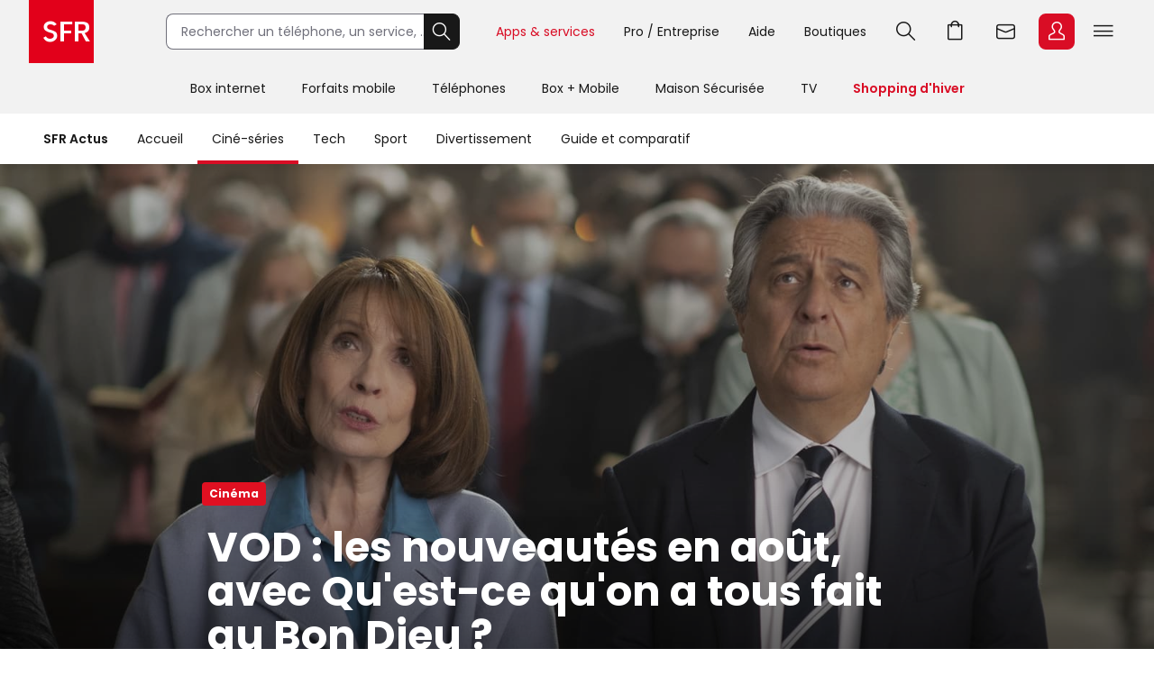

--- FILE ---
content_type: text/html; charset=utf-8
request_url: https://actus.sfr.fr/cine-series/cinema/vod-les-nouveautes-en-aout-avec-qu-est-ce-qu-on-a-tous-fait-au-bon-dieu_AN-202208040003.html
body_size: 27655
content:
<!DOCTYPE html><html lang="fr" prefix="og: http://ogp.me/ns#"><head><title>VOD : les nouveautés en août, avec Qu'est-ce qu'on a tous fait au Bon Dieu ? | SFR ACTUS</title><meta name="viewport" content="width=device-width,initial-scale=1"><meta charset="UTF-8"><link rel="icon" href="https://actus.sfr.fr/favicon.ico"><link rel="icon" type="image/png" href="https://actus.sfr.fr/favicon.png"><link rel="icon" type="image/png" sizes="192x192" href="https://actus.sfr.fr/android-icon-192x192.png"><link rel="apple-touch-icon-precomposed" sizes="76x76" href="https://actus.sfr.fr/apple-icon-76x76.png"><link rel="apple-touch-icon-precomposed" sizes="120x120" href="https://actus.sfr.fr/apple-icon-120x120.png"><link rel="apple-touch-icon-precomposed" sizes="152x152" href="https://actus.sfr.fr/apple-icon-152x152.png"><link rel="apple-touch-icon-precomposed" sizes="180x180" href="https://actus.sfr.fr/apple-icon-180x180.png"><link rel="apple-touch-icon-precomposed" sizes="228x228" href="https://actus.sfr.fr/apple-icon-228x228.png"><link rel="stylesheet" href="/assets/v2/css/global.409e52aa3761520d6e8d.css"><meta name="description" content="Les blockbusters de l&#39;été sont en VOD, avec en ce mois d&#39;août 2022 des sorties parfaites pour toute la famille. Il y aura des comédies avec Qu&#39;est-ce..."><link rel="canonical" href="https://actus.sfr.fr/cine-series/cinema/vod-les-nouveautes-en-aout-avec-qu-est-ce-qu-on-a-tous-fait-au-bon-dieu_AN-202208040003.html"><meta property="og:site_name" content="SFR"><meta property="og:locale" content="fr_FR"><meta property="fb:app_id" content="700877140352000"><meta property="fb:pages" content="104373812940715"><meta property="og:url" content="https://actus.sfr.fr/cine-series/cinema/vod-les-nouveautes-en-aout-avec-qu-est-ce-qu-on-a-tous-fait-au-bon-dieu_AN-202208040003.html"><meta property="og:type" content="article"><meta property="og:title" content="VOD : les nouveautés en août, avec Qu&#39;est-ce qu&#39;on a tous fait au Bon Dieu ?"><meta property="og:description" content="Les blockbusters de l&#39;été sont en VOD, avec en ce mois d&#39;août 2022 des sorties parfaites pour toute la famille. Il y aura des comédies avec Qu&#39;est-ce..."><meta property="og:image" content="https://sfractus-images.cleo.media/unsafe/0x0:1600x900/2000x0/images/Qu-est-ce-qu-on-a-tous-fait-au-Bon-Dieu-7254.jpg"><meta property="og:image:type" content="image/jpeg"><meta property="og:image:height" content="1125"><meta property="og:image:width" content="2000"><meta name="twitter:card" content="summary_large_image"><meta name="twitter:site" content="@sfr"><meta name="twitter:creator" content="@sfr"><link rel="stylesheet" href="/assets/v2/css/content_article.59243e37771a558c9992.css"><meta name="robots" content="index, follow, max-snippet:-1, max-image-preview:large, max-video-preview:10"><script type="application/ld+json">{
  "@context": "https://schema.org",
  "@type": "BreadcrumbList",
  "itemListElement": [
  
   {
    "@type": "ListItem",
    "position": 1,
    "name": "SFR Actus",
    "item": "https://actus.sfr.fr"
  },
  
   {
    "@type": "ListItem",
    "position": 2,
    "name": "Ciné - Séries",
    "item": "https://actus.sfr.fr/cine-series/"
  },
  
   {
    "@type": "ListItem",
    "position": 3,
    "name": "Cinéma",
    "item": "https://actus.sfr.fr/cine-series/cinema/"
  }
  
  ]
}</script><script type="application/ld+json">{
  "@context":"https://schema.org/",
  "@type":"NewsArticle",
  "url":"https://actus.sfr.fr/cine-series/cinema/vod-les-nouveautes-en-aout-avec-qu-est-ce-qu-on-a-tous-fait-au-bon-dieu_AN-202208040003.html",
  "headline":"VOD : les nouveautés en août, avec Qu&#39;est-ce qu&#39;on a tous fait au Bon Dieu ?",
  "description":"Les blockbusters de l&#39;été sont en VOD, avec en ce mois d&#39;août 2022 des sorties parfaites pour toute la famille. Il y aura des comédies avec Qu&#39;est-ce qu&#39;on a tous fait au Bon Dieu ? et Les SEGPA, de l&#39;aventure avec La Cité Perdue, de la magie avec Les Animaux Fantastiques : Les Secrets de Dumbledore, de l&#39;animation avec Les Bad Guys, et la suite d&#39;une série culte avec Downton Abbey II :  Une nouvelle ère. Il y en a donc pour tous les goûts, et pour en voir de toutes les couleurs ! ",
  "mainEntityOfPage": {
    "@type":"WebPage",
    "@id": "https://actus.sfr.fr/cine-series/cinema/vod-les-nouveautes-en-aout-avec-qu-est-ce-qu-on-a-tous-fait-au-bon-dieu_AN-202208040003.html"
  },
  
  
  
  
  "image": {
    "@type":"ImageObject",
    "url":"https://sfractus-images.cleo.media/unsafe/0x0:1600x900/1200x0/images/Qu-est-ce-qu-on-a-tous-fait-au-Bon-Dieu-7254.jpg",
    "contentUrl":"https://sfractus-images.cleo.media/unsafe/0x0:1600x900/1200x0/images/Qu-est-ce-qu-on-a-tous-fait-au-Bon-Dieu-7254.jpg",
    "width":{
      "@type":"QuantitativeValue",
      "value": 1200
    },
    "height":{
      "@type":"QuantitativeValue",
      "value": 675
    },
    "name": "Christian Clavier et Chantal Lauby sont à nouveau les époux Verneuil dans Qu&#39;est-ce qu&#39;on a tous fait au Bon Dieu ? ",
    "author":"Arnaud Borel / Les films du premier / Les films du 24"
  },
  
  
  
    
      "author": {
        "@type":"Person",
        "name":"Sébastien Delecroix",
        "jobTitle":"journalist"
        ,"url":"https://twitter.com/seb_o_matic"
      },
    
  
  "wordcount":"1002",
  "datePublished":"2022-08-04T14:00:00+02:00",
  "dateModified":"2022-08-04T14:00:00+02:00",
  "articleBody":"L&#39;été, ce n&#39;est pas que le moment de se prélasser sur la plage en s&#39;enduisant de crème solaire et en mangeant des beignets, ou respirer de l&#39;air pur en montagne en marchant au milieu de marmottes qui emballent du chocolat. C&#39;est aussi le moment idéal pour se programmer des jolies séances de rattrapage des films que l&#39;on n&#39;a pas pu aller voir au cinéma au cours des derniers mois. Et en août, il y a du choix. Du très beau choix même, en VOD chez SFR ! 6 août : Qu&#39;est-ce qu&#39;on a tous fait au Bon Dieu ? Les époux Verneuil sont de retour, avec leurs quatre filles, leurs gendres qu&#39;ils ont appris à accepter et apprécier dans les deux premiers films, et maintenant avec tous les autres beaux-parents ! Troisième volet de la saga comique lancée en 2014 par Phillippe de Chauveron, Qu&#39;est-ce qu&#39;on a tous fait au Bon Dieu ? s&#39;articule autour d&#39;une grande fête surprise pour les 40 ans de mariage de Claude (Christian Clavier) et Marie (Chantal Lauby). Évidemment, rien ne va se passer comme prévu, alors que chaque famille va avoir des préjugés sur les autres, et que les situations ubuesques vont se reproduire encore plus vite que des lapins au printemps. Qu&#39;est-ce qu&#39;on a tous fait au Bon Dieu ? est disponible en VOD chez SFR à la vente à partir du 6 août, et à la location à partir du 10 août. 6 août : Les Bad Guys La nouvelle aventure animée signée DreamWorks Animation (Shrek, Dragons, Madagascar, Les Trolls...) suit les aventures des Bad Guys, des animaux criminels qui veulent devenir de bons et honnêtes citoyens. Ou plutôt le faire croire. Car pour M. Loup, M. Serpent, M. Requin, M. Piranha et Mlle. Tarentule, chasser le naturel le fait vite revenir au galop. Avec l&#39;aide du Professeur Marmelade, ils vont donc tenter de se racheter une bonne conduite, notamment en tentant de déjouer les plans maléfiques d&#39;un nouveau méchant arrivé en ville. Et si finalement, faire le bien, ce n&#39;était pas si mal ? Les Bad Guys est disponible en VOD chez SFR à la vente à partir du 6 août. 11 août : Les Animaux Fantastiques : Les Secrets de Dumbledore C&#39;est l&#39;heure de retourner à Poudlard pour tous les Moldus, avec l&#39;arrivée en VOD du troisième volet des Animaux Fantastiques, la saga se déroulant dans l&#39;univers d&#39;Harry Potter, mais avant. Comme son titre l&#39;indique, ce troisième film permet de découvrir les terribles secrets cachés par la famille Dumbledore, alors que Norbert Dragonneau et ses amis vont encore une fois devoir déjouer les plans du terrible Gellert Grindelwald, qui cherche à prendre le contrôle du monde des sorciers. Et cette menace devient tellement grande qu&#39;elle pourrait (enfin) inciter Dumbledore à agir, alors que l&#39;on sait que c&#39;est le plus myhtique des duels de sorciers qui est en train de se préparer. Un vrai tournant, avec encore plus de créatures magiques, de rebondissements, de combats et de réponses. Les Animaux Fantastiques : Les Secret de Dumbledore est disponible en VOD chez SFR à la vente à partir du 11 août, et à la location à partir du 24 août. 18 août : Les SEGPA Les SEGPA, ce sont les éléves en difficulté des Sections d&#39;Enseignement Général et Professionnel Adapté. Mais c&#39;est aussi une web-série, devenue il y a quelques mois un film. Alors que l&#39;heure de la rentrée a sonné au collège Robin Van Persie (comme le footballeur, oui), les SEGPA se retrouvent envoyés au prestigieux Franklin D. Roosevelt. Mais le Principal veut se débarasser de ces élèves pas comme les autres, tout en continuant à toucher les aides. Les SEGPA vont donc tout faire pour prouver qu&#39;ils sont moins bêtes que ce que tout le monde pense. Les SEGPA est disponible en VOD chez SFR à la vente à partir du 18 août, et à la location à partir du 24 août. 19 août : Le Secret de la cité perdue Prenez Sandra Bullock, dans le rôle d&#39;une autrice culte de romans d&#39;aventure, et Channing Tatum, le modèle de ses couvertures, et envoyez-les dans la jungle à la recherche d&#39;une cité perdue, avec Brad Pitt comme guide, et Daniel Radcliffe en grand méchant. Secouez le tout, et vous obtenez Le Secret de la cité perdue, comédie loufoque, quelque part entre Tomb Raider, OSS 117, Miss Détective et Dora l&#39;Exploratrice. Parfait pour l&#39;été. Le Secret de la cité perdue est disponible en VOD chez SFR à la vente à partir du 19 août, et à la location à partir du 31 août. 27 août : Downton Abbey II : Une nouvelle ère L&#39;histoire ne pouvait pas s&#39;arrêter là. Après le succès de la série Downton Abbey, devenue culte, son créateur Julian Fellowes a décidé de faire plaisir aux fans en leur offrant des suites, en films, plus réussis que ceux de Sex and the City, il faut bien avouer. Après un mariage dans le premier volet, c&#39;est cette fois un tournage qui vient chambouler Downton Abbey. Mais ce n&#39;est pas la seule épreuve qui attend les Crawley : le notaire leur apprend en effet que Violet a hérité d&#39;une sublime villa dans le sud de la France, de la part du marquis de Montmirail. Une révélation qui va entraîner la découverte d&#39;un terrible secret de famille. Décidément, il se passe toujours quelque chose à Downton Abbey ! Downton Abbey II : Une nouvelle ère est disponible en VOD chez SFR à la vente à partir du 27 août. Source : Allociné",
  "publisher": {
    "@type":"Organization",
    "name": "SFR Actus",
    "url":"https://actus.sfr.fr",
    "logo": {
      "@type":"ImageObject",
      "url":"https://actus.sfr.fr/assets/v2/images/logo-sfr-header.2fb6e21d0caed0a7e3983eade7e75e2c.jpg",
      "contentUrl":"https://actus.sfr.fr/assets/v2/images/logo-sfr-header.2fb6e21d0caed0a7e3983eade7e75e2c.jpg",
      "width": {
        "@type":"QuantitativeValue",
        "value":281
      },
      "height": {
        "@type":"QuantitativeValue",
        "value":112
      }
    },
    "sameAs": [
      "https://www.facebook.com/SFR",
      "https://twitter.com/sfr"
    ]
  },
  "speakable": {
  "@type": "SpeakableSpecification",
  "xpath": [
    "/html/head/title",
    "/html/head/meta[@name='description']/@content"
    ]
  }
  }</script><script type="application/javascript" src="/assets/v2/js/global_top.86462ed24e1cb0fd21b9.js"></script><script type="text/javascript">var tc_vars = {
                "env_work": "prod",
                "site_name": "sfr",
                "version_responsive": window.deviceName,
                "verticale": "sfractus",
                "marque": "sfr",
                
  
  
    
  
  
  
  
  
  
  
    
  
    
      
        "chapitre1": "cine-series",
      
      "categorie1": "cine-series",
    
  
    
      
        "chapitre2": "cinema",
      
      "categorie2": "cinema",
    
  
  
  
    
      "nbr_paragraphes": 8,
    
  
    
      "nbr_posts": 0,
    
  
    
      "level2": "4",
    
  
    
      "embeded_element": 6,
    
  
    
      "pagename": "vod-les-nouveautes-en-aout-avec-qu-est-ce-qu-on-a-tous-fait-au-bon-dieu_AN-202208040003",
    
  
    
      "type_page": "article",
    
  
    
      "type_contenu": "article_normal",
    
  
    
      "titre_contenu": "vod les nouveautes en aout avec qu est ce qu on a tous fait au bon dieu",
    
  
    
      "id_contenu": "202208040003",
    
  
    
      "date_publication": "20220804",
    
  
    
      "dossier_principal": "programmes-streaming_DN-202312130009",
    
  
    
      "taille_contenu": "de_1000_a_1499_mots",
    
  
    
  
    
      "source": "SFR Actus",
    
  
    
      "URL_complet": "https://actus.sfr.fr/cine-series/cinema/vod-les-nouveautes-en-aout-avec-qu-est-ce-qu-on-a-tous-fait-au-bon-dieu_AN-202208040003.html",
    
  


                "cookie_consent": "0",
                "amp": "0"
              };</script><script>_stats_univers="SFR_ACTUS";
    _stats_pagename="cine-series/cinema/vod-les-nouveautes-en-aout-avec-qu-est-ce-qu-on-a-tous-fait-au-bon-dieu_AN-202208040003";
    zvars=window.zvars||[];
    zvars['eVar38']="SFR_ACTUS";
    zvars['prop38']="SFR_ACTUS";</script><script type="text/javascript" src="//static.s-sfr.fr/stats/header.js" charset="UTF-8"></script><script>window.nextScriptsToExecute = []</script><noscript><link rel="stylesheet" href="/assets/v2/css/no_script.9e66f69f1e160c6c5077.css"></noscript></head><body><style>@font-face{font-family:PI;src:url(//static.s-sfr.fr/img/pic.woff2)}
@font-face{font-family:SR;src:url(//static.s-sfr.fr/assets/fonts/Poppins-Regular.woff2)}
@font-face{font-family:SB;src:url(//static.s-sfr.fr/assets/fonts/Poppins-SemiBold.woff2)}
@font-face{font-family:SD;src:url(//static.s-sfr.fr/assets/fonts/Poppins-Black.woff2)}
html,body{overflow-x:hidden}
body{margin:0;padding:0}
body:before{height:0}
body.Home #eThS{transition:top .5s}
body.hF:not(.basket-displayed):before{display:block;content:''}
body.hF:not(.basket-displayed) #eThS{position:fixed;top:0}
body:not(.Media) #eThS{box-shadow:0 4px 9px 0 #2222}
body.hM:after,body.hL:after,#eThS.hL:after{content:"";position:fixed;z-index:62000;width:100%;height:100%;top:0;left:0;background:#0003;backdrop-filter:blur(2px)}

html>body.hL{max-height:100vh;overflow:hidden!important}


#eThS,#eThS *,#eThS :before,#eThS :after{display:inline-block;position:static;box-sizing:border-box;font:inherit;color:inherit;background:#0000;margin:0;padding:0;min-width:0;max-width:none;width:auto;height:auto;text-align:inherit;vertical-align:top;box-shadow:none;border:0;border-radius:0;outline:0;user-select:none;-webkit-font-smoothing:antialiased}
#eThS{position:relative;visibility:visible;z-index:62100;font:0/1.2 SR,Arial;color:#181818;background:#f2f2f2;width:100%;word-break:normal;text-align:center}
#eThS.hL:after{z-index:1}
#eThS.rs .Z{transition:none}
#eThS :focus-visible{outline:2px solid #000;outline-offset:1px}
#eThT .hi{outline-color:#000}
#eThS>.A>a{font-size:14px;padding:4px;margin:8px}
#eThS a,#eThT summary,#eThS button,#eThS .Z>span{text-decoration:none;cursor:pointer;border-radius:8px}
#eThS sup{font-size:70%;transform:translateY(-4px)}
#eThS b{display:inline;font-family:SB,Arial}
#eThS [data-pi]{font:0/0 Arial}
#eThS [data-pi]:before{font:1em/1 PI;white-space:pre;content:attr(data-pi);content:attr(data-pi) / ""}
#eThS [data-n]{position:relative}
#eThS [data-n]:after{position:absolute;left:calc(50% + 12px);top:8%;transform:translateX(-50%);font:10px/1 SR;padding:2px 3px;content:attr(data-n);color:#fff;background:#d90d25;min-width:14px;text-align:center;border-radius:8px}
#eThS [data-n].PT:after{content:attr(data-n)/attr(data-n)" produit"}
#eThS [data-n].WM:after{content:attr(data-n)/attr(data-n)" message"}
#eThS [data-n].EC:after{content:attr(data-n)/attr(data-n)" notification"}
#eThSh,#eThT .Z.EC .C,#eThT .Z.EC .NO,#eThT .Z.EC.C.O>ul>li,#eThT .Z.EC.C .D,nav#eThM>*,#eThM .Z>.W>button,#eThS summary::-webkit-details-marker{display:none}
#eThSs,#eThS>nav,#eThS>nav>div,nav#eThM .W,#eThM>.Z li,#eThS .Z>span,#eThT .Z.EC.C .C,#eThT .Z.EC.C.O>.NO{display:block}
#eThT .Z.EC.C li:has(.CN:empty){display:none}
#eThT .Z.EC.C.O :has(.CN){display:inline-block}
#eThT .Z.EC.C.O .CN{font-size:0}
#eThT .Z.EC.O .CN:after{font-size:12px;content:'Retour'}
#eThT .Z.EC .eThX{display:block;position:absolute;right:24px;top:24px;width:24px;height:24px;background:#181818;color:#fff;border-radius:50%;font-size:0}
#eThT .Z.EC .eThX:before{font:12px/2 PI;padding:0 6px}
#eThS .W{position:relative;text-align:left}
#eThS .Z{position:absolute;z-index:4;text-align:center;left:0;top:56px;width:100%;background:#fff;transform-origin:top;transform:scaleY(0);transition:.3s .3s transform}
#eThT .Z{z-index:5}
#eThS .Z>*{opacity:0;transition:.2s opacity}
#eThS .RED{color:#d90d25;font-family:SB,Arial}
#eThT .SFR{border-radius:0;outline-offset:-3px;outline-width:3px}
#eThT .SFR:before{font-size:56px;color:#fff;background:#e2001a}
#eThT [name=q]{padding:0 0 0 16px;font:14px/38px SR,Arial;width:calc(100% - 40px);height:40px;border:1px solid #70707b;border-right-width:0;border-radius:8px 0 0 8px;outline-offset:0;background:#fff}
#eThT input::placeholder{color:#70707b;opacity:1}
#eThT input:focus::placeholder{opacity:0}
#eThT input:focus+span{position:absolute;display:block;font:10px/1 SR,Arial;color:#555;transform:translate(16px,-53px)}
#eThT .OK{height:40px;width:40px;text-align:center;background:#181818;color:#fff;border:1px solid #181818;border-left-width:0;border-radius:0 8px 8px 0;outline-offset:0}
#eThT .OK:focus-visible{border:1px solid #fff}
#eThT .OK:before{font:22px/1 PI}
#eThT>.W>ul{position:absolute;right:0}
#eThT>.W li>a,#eThT summary{padding:0 12px}
#eThT>.W li [data-pi]:before{font:24px/40px PI}
#eThT>.W li [data-ec]:before{font:10px/2 SB,Arial;content:attr(data-ec);color:#d90d25;border:2px solid #d90d25;border-radius:50%;width:24px;display:block;text-align:center;margin:16px 0;text-shadow:none}
#eThT summary+.Z{position:fixed}
#eThT .PT.O,#eThT [open]>summary.PL{color:#d90d25}
#eThT [open]>div,#eThT>.RE:not(:empty),#eThT [open]>.Z.EC{transform:scale(1)}
#eThT [open]>div>*,#eThT>.RE:not(:empty)>*{opacity:1;transition:.1s .3s opacity}
#eThT .Z.PL li>a{margin:8px;padding:20px 2px;width:140px;font:14px/22px SB,Arial;border-radius:8px}
#eThT .Z.PL li>a:before{display:block;font:32px/1 PI}
#eThT .Z.PL li>a:has(span){padding:8px 2px}
#eThT .Z.PL a>span{font-family:SR,Arial}
#eThT>.RE{height:auto;text-align:left;padding:16px;top:128px;font:14px/1.5 SB,Arial;color:#8a8a8a}
#eThSs>li{display:block;margin:0;padding:4px;font:24px/1.5 SB,Arial;cursor:pointer}
#eThSs>li:hover,#eThSs>li.A{background:#eee;outline:1px solid #555}
#eThSs>li.b,#eThSs>li b{color:#181818}
#eThT .Z.EC{padding:24px;text-align:center;overflow:auto}
#eThT .Z.EC ul,#eThT .Z.EC li,#eThT .Z.EC>p{display:block;padding:0}
#eThT .Z.EC li>*,#eThT .Z.EC>p{font:14px/22px SR,Arial}
#eThT .Z.EC li>a{display:block;max-width:352px;margin:0 auto;padding:8px 0}
#eThT .Z.EC p.T{font:24px/1.5 SB,Arial;margin:0 0 16px}
#eThT .Z.EC p.T:before{display:block;font-size:36px}
#eThT .Z.EC .B,#eThT .Z.EC .X{text-align:center;max-width:352px;font:14px/16px SB,Arial;padding:12px 24px;margin:16px auto;width:auto;border-radius:8px;outline-offset:0}
#eThT .Z.EC .B{color:#fff;background:#d90d25}
#eThT .Z.EC .B:hover{background:#a60e20}
#eThT .Z.EC .X{background:#0000;color:#181818;border:1px solid #181818}
#eThT .Z.EC .X:hover{color:#000;border-color:#000}
#eThT #eThEC.C{margin:-2px 2px;padding:2px}
#eThT #eThEC.C:before{margin:0;width:40px;border-radius:8px;font:14px/36px SB,Arial;border-width:2px}
#eThEC.C:after{left:calc(50% + 18px);top:0}
#eThT .Z.EC.C .CN,#eThS .NEW:after{display:inline-block;margin:16px auto 0;padding:0;color:#d90d25;font:12px/1.4 SB,Arial}
#eThT .NO{background:#fcfcfc;border:0 solid #ccc;border-width:1px 0 0;margin:24px 0}
#eThT .NO>div{display:block}
#eThS .Z>.W p,#eThS .Z>.W li{display:block}
#eThS .Z>.W .NEW:after{content:'Nouveau';white-space:nowrap;margin:3px 0 0 8px}
#eThS .Z>.W p{font:24px/1.5 SB,Arial;margin:16px 0}
#eThS .Z>.W a{font:14px/22px SR,Arial;margin:0 0 8px}
#eThM>.Z:after{content:none}
#eThS .W>div{display:block;margin:0 0 8px}
#eThT .Z.EC a:before,#eThS .Z>.W [data-pi]:before{font:24px/1 PI;margin:0 8px 0 0}
#eThT .Z.EC a.B.R{background:#181818}
#eThT .Z.EC a.B.R:focus-visible{border:2px solid #fff;line-height:12px}
#eThT .Z.EC p>b{display:inline-block;min-width:120px}
#eThS .Z>.W p[data-pi]:before{line-height:1.5}
#eThS .W>.DC{background:#f2f2f2;border-radius:8px}
#eThS .W>.DC a{margin:0 0 16px}
#eThS .W>.SEO{width:99%;max-width:none;padding:16px 0}
#eThS .W>.SEO>li{display:inline-block}
#eThS .W>.SEO>li>a{margin:0 12px 8px;padding:0 12px;border:1px solid #a0a0a0;border-radius:12px;outline-offset:0}
#eThS #eTp{outline:0}


body.hSc:not(.basket-displayed):before{display:block;height:108px;content:''}
body.hSc:not(.basket-displayed) #eThS{position:fixed;left:0;top:-56px}
#eThN #eThN2{display:none}
#eThN{background:#fff}
#eThN>.W>*{font:14px/2 SR,Arial;color:#181818;padding:0 16px;border-radius:20px;outline-offset:-12px}
#eThN #eThN2+span,#eThN [for=eThN2]{position:relative;font-family:SB,Arial}


#eThN>.W>a{position:relative}

#eThN li{display:block}
#eThN li>a{padding:8px 16px;width:100%;font:14px/1.2 SR,Arial}



@media(max-width:960px){
#eThT>.W .F,#eThS>#eThM,body.hL::-webkit-scrollbar{display:none}
#eThS.hL:after{height:0}
#eThT form{opacity:0;width:80px;text-align:left;position:relative;z-index:-1}
#eThT li>*{margin:8px 0}
#eThT [open] form{z-index:9;margin:16px;width:calc(100% - 32px);opacity:1;transition:.1s .2s opacity}
#eThT [open] .Z.MB{position:absolute;overflow:auto;top:56px;left:auto;right:0;height:calc(100vh - 56px);transform:scale(1);opacity:1;width:100vw;z-index:6;text-align:left;padding:16px}
#eThT .Z.MB>ul>li{display:block;margin:6px 0 0}
#eThT .Z.MB .mb{margin:6px 0 3vh}
#eThT .Z.MB>ul>li>*{display:inline-block;margin:0;padding:0}
#eThT .Z.MB button,#eThT .Z.MB .RED{border-radius:8px;font:24px/1.5 SB,Arial}
#eThT .Z.MB button+.Z{transform:scaleX(0);transform-origin:right;right:0;top:0;padding:0 16px;display:none;z-index:8}
#eThS .Z>.W>ul{display:block}
#eThT .Z.MB .V+.Z{display:block}
#eThT .Z.MB .A+.Z{transform:scaleX(1)}
#eThT .Z.MB .A+.Z>*{opacity:1}
#eThT .Z.MB .W{display:block;max-height:calc(100vh - 112px);overflow:auto;padding-bottom:40px}
#eThT .Z.MB .F{font:14px/22px SR,Arial}
#eThT .Z.MB .F[data-pi]:before{position:relative;font:20px/1.2 PI;margin:0 8px 0 0}
#eThT #eThMB{padding:0 4px;margin:0 12px 0 4px}
#eThT [open] #eThMB:before{color:#d90d25;content:"l";content:"l"/"Fermer"}
#eThT .Z.PL li{display:inline-block;max-width:40vw}
#eThS .Z.MB .W{padding:0 4px;margin:0 -4px}
#eThS .Z.MB div>button{font:0/1 Arial;text-align:left;display:block;margin:16px 0 0}
#eThS .Z.MB div>button:after{content:'m';font:32px/1 PI}
#eThT .Z.PL{height:calc(100vh - 56px);top:56px}
#eThS .W>.DC{padding:4px 16px;margin:24px 0 16px}
#eThT .Z.EC li>a{max-width:256px;text-align:left}
#eThT [open] .Z.EC{max-height:calc(100vh - 56px)}
#eThEC{color:#d90d25}


#eThN>.W{padding:12px 0;max-height:calc(100vh - 56px);overflow-y:auto}
#eThN #eThN2+span{display:none}


#eThN>.W>*{width:100%}

#eThN label{position:relative}
#eThN [data-lb]:after{display:inline-block;content:attr(data-lb);font-family:SR,Arial;overflow:hidden;text-overflow:ellipsis;white-space:nowrap;max-width:calc(99% - 180px);position:absolute;right:40px}
#eThN label:before{content:'>';font:400 16px/1.2 Arial;transform:scaleX(1.8) rotate(90deg);display:inline-block;position:absolute;top:5px;right:20px;z-index:1}
#eThN>.W>a,#eThN>.W>div{font-size:0}
#eThN2:checked~[data-pi]:before{font:24px/1.2 PI;margin:0 8px 0 0}
#eThN2:checked~a,#eThN2:checked~div,#eThN:has(.W>a:focus-visible) .W>a{font:14px/1 SR,Arial;padding:4px;margin:2px 12px;width:calc(100% - 25px);outline-offset:0}
#eThN2:checked~label:before,#eThN:has(.W>a:focus-visible) label:before{transform:scaleX(1.8) rotate(-90deg)}
#eThN2:checked~:last-child{margin-bottom:16px}



#eThN>.W>ul{width:calc(100% - 20px);border-left:1px solid #c8c8c8;padding:0 0 0 12px;margin:0 0 4px 16px;border-radius:0}
#eThN #eThN2~ul{display:none;transform:none}
#eThN #eThN2:checked~ul{display:block}

}
@media(min-width:960.1px){
#eThS.hL:after{position:absolute;height:182px}
#eThS .W{max-width:1344px;width:100%;margin:0 auto;padding:0 32px}
#eThS .Z{top:70px}
#eThT .SFR:before{font-size:70px}
#eThT form,#eThT .F{display:inline-block}
#eThT form{--R:min(100vw - 800px,480px);width:var(--R);margin:15px 40px 15px 80px;transition:all .1s;position:static}
#eThT form.A{margin:15px calc(50% - 376px);width:520px;max-width:none}
#eThT>.W>ul{top:7px;right:28px}
#eThT>.W li{padding:8px 0}
#eThT>.W li>a,#eThT summary{padding:0 16px}
#eThT .F:not(.X){font:14px/32px SR,Arial;padding-top:4px;border-bottom:4px solid #0000}
#eThT .F:not(.X):before{content:none}
#eThT .Z.PL{padding:32px 0}
#eThT .Z.PL a:hover{background:#fee;color:#d90d25}
#eThEC.EC{margin:-2px 2px 0 6px;padding:2px;border-radius:8px}
#eThEC:before{width:40px;border-radius:8px}
#eThEC:not(.C):before{display:block;text-align:center;color:#fff;background:#d90d25;font:24px/40px PI}
.Media #eThEC:not(.C):before{filter:invert(1)}
#eThEC.C:before{font:14px/36px SB,Arial;border-width:2px}
.Media #eThT .Z.PL a:hover{background:#cff;color:#009c8a}
.Media #eThT .Z.PL a.hi:hover{background:#300}
#eThT .Z.PL a.hi{color:#d90d25}
#eThT li:has(.RE,.MB),#eThT form.A+ul .F{display:none}
#eThT .Z.EC{text-align:left;top:0;padding-top:44px;left:auto;right:0;width:400px;height:100vh;transform-origin:right;transform:scaleX(0)}
#eThT .Z.EC:after{right:100%;top:0;width:900vw;height:100vh}
#eThM>a{position:relative;display:inline-block;font:14px/48px SR,Arial;padding:4px 20px}
#eThM>a:focus-visible{outline-offset:-12px;border-radius:20px}
#eThT .hi{color:#d90d25}

.Media #eThT .hi,.Media #eThT .Z.PL a.hi,.Media #eThT [open]>summary.PL{color:#ff6375;filter:invert(1)}
#eThM>a:after,#eThN>.W>a:after{position:absolute;content:"";display:block;width:100%;height:4px;left:0;bottom:0}
#eThM>a:hover:after,#eThN>.W>a:hover:after{background:#7777}
#eThM>a.hi:after,#eThN>.W>a.hi:after{background:#d90d25}
.Media #eThM>a.hi:after,.Media #eThN>.W>a.hi:after{background:#009c8a}
#eThT>.RE{min-height:112px;padding:16px calc(50% - 300px)}
#eThS .Z>span,#eThT .PL>button{display:none}
#eThM>.Z{top:126px;transition:0s box-shadow,.3s .3s transform}
#eThM>button{display:inline-block;height:16px;width:16px;margin:20px -7px 0 -9px;opacity:0;position:relative;z-index:-1}
#eThM>button:after{content:"A";font:16px/1 PI;transform:rotate(-90deg);transition:.3s all}
#eThM>.O:after{transform:rotate(90deg)}

#eThM>a:focus-visible+button,#eThM>button:focus-visible{opacity:1;z-index:1;border-radius:4px;outline-offset:4px}
#eThM:has(:focus-visible)>div,#eThS>#eThM.H>div{display:none}
#eThM>.O:focus-visible+div,#eThM>div:has(:focus-visible){display:block}
#eThM>.O:focus-visible+div,#eThM>div:has(:focus-visible),#eThM>a:hover+button+div,#eThM>div:hover{display:block;box-shadow:0 24px 24px #0002;transform:scale(1);transition:.3s box-shadow,.3s .3s transform}
#eThM>.O:focus-visible+div>*,#eThM>div:has(:focus-visible)>*,#eThM>a:hover+button+div>*,#eThM>div:hover>*{opacity:1;transition:.1s .3s opacity}

#eThM .W,#eThM .W>.SEO{text-align:center}
#eThM .W>div{text-align:left;display:inline-block;padding:8px calc(8% - 60px) 8px 0;max-width:25%}
#eThM .W>.DC{padding:0 24px 8px;margin:8px 0}
#eThM .W a{color:#555}
#eThM .W a:hover{color:#000}

body.hSc:not(.basket-displayed):before{height:182px}
body.hSc:not(.basket-displayed) #eThS{top:-126px}
#eThN [for=eThN2]{display:none}

#eThN>.W{white-space:nowrap}
#eThN>.W>*{font:14px/4 SR,Arial;width:auto}
#eThN>.W>a.mw{max-width:108px;overflow:hidden;text-overflow:ellipsis}
#eThN>.W>a.mw:hover{border-radius:0}
#eThN>.W>label{padding-left:0}
#eThN>.W a[data-pi]{font:0/1 Arial;margin:5px 0 0 8px;padding:0;border:0}
#eThN>.W a[data-pi]:before{font:24px/1 PI;padding:6px;border:1px solid #222;border-radius:8px;display:inline-block}
#eThN>.W>.hi:before{border-color:#d90d25}



#eThN>.W>ul{display:none;position:absolute;overflow:hidden;top:56px;transform:translateX(-99%);background:#fff;font:0/1 Arial;padding:0;box-shadow:0 2px 4px #2225;border-radius:0 0 12px 12px}
#eThN a:hover+ul,#eThN ul:hover{display:inline-block}
#eThN li>a:hover{background:#eee;border-radius:0}
#eThN li>a.li{color:#d90d25}

}
@media(min-width:1240px){
#eThT .F.X{font:14px/32px SR,Arial;padding-top:4px;border-bottom:4px solid #0000}
#eThT .F.X:before{content:none}
}</style><header id="eThS"><div role="application"><a href="#eTp" class="CP">Passer au contenu principal</a><a href="#" class="RE">Passer à la recherche</a><a href="#eTfS" class="PP">Passer au pied de page</a></div><nav id="eThT" aria-label="Menu transverse"><div class="W"><a href="https://www.sfr.fr/" data-pi="@" class="SFR">Accueil SFR</a><form autocomplete="off" action="https://www.sfr.fr/recherche"><input name="q" type="text" placeholder="Rechercher un téléphone, un service, ..." aria-describedby="eThSh" aria-expanded="false" aria-autocomplete="list" aria-controls="eThSs"><button class="OK" title="Rechercher" type="submit" data-pi="G">Rechercher</button><span id="eThSh" aria-live="polite" aria-atomic="true"></span></form><ul><li><details><summary data-pi="H" class="PL F">Apps &amp; services</summary><div class="Z PL"><button>Retour</button><ul><li><a href="https://u.sfr.fr/s/accueil?sun_source=header_siteweb" data-pi="a">SFR &amp; Moi</a></li><li><a href="https://actus.sfr.fr/" data-pi="L">SFR Actus</a></li><li><a href="https://tv.sfr.fr/" data-pi="M">TV sur PC</a></li><li><a href="https://web.cloud.sfr.fr/web/" data-pi="N">SFR Cloud</a></li><li><a href="https://www.sfr.fr/maison/" data-pi="q">Maison Sécurisée</a></li><li><a href="https://home.sfr.fr/login" data-hi="home@|home.boutique@" data-pi="O">SFR Home</a></li><li><a href="https://www.sfr.fr/sfr-et-moi/vos-applis-sfr.html" data-pi="H">Toutes les apps</a></li></ul></div></details></li><li><details><summary data-pi="p" class="PL F">Pro / Entreprise</summary><div class="Z PL"><button>Retour</button><ul><li><a href="https://pro.sfr.fr/" data-pi="x">SFR Pro<br><span>jusqu'à 9 salariés</span></a></li><li><a href="https://www.sfrbusiness.fr/" data-pi="y">SFR Business<br><span>9 salariés et plus</span></a></li></ul></div></details></li><li><a href="https://assistance.sfr.fr/" data-pi="I" class="F X">Aide</a></li><li><a href="https://boutique.sfr.fr/fr" data-pi="U" class="F X">Boutiques</a></li><li><details><summary id="eThRE" data-pi="G" class="RE">Recherche</summary><div class="Z RE">[RE]</div></details></li><li><a href="https://www.sfr.fr/#sfrpt" data-hi="0" data-pi="D" class="PT">Aller à l’accueil avec le panier affiché</a></li><li><a href="https://webmail.sfr.fr/" data-pi="E">Webmail</a></li><li><details><summary id="eThEC" data-pi="a" class="EC">Espace Client</summary><div class="Z EC"><p data-pi="a" class="T" role="heading" aria-level="2">Espace Client</p><p class="D">Identifiez-vous pour accéder à votre Espace Client</p><ul><li><button class="CN C" role="status" aria-label="Centre de notification"></button></li><li><a href="https://www.sfr.fr/mon-espace-client/" class="B D">Se connecter</a></li><li><a href="https://www.sfr.fr/mon-espace-client/" class="B C">Accéder à l'Espace Client</a></li><li><a href="https://www.sfr.fr/auth/realms/sfr/protocol/openid-connect/logout?redirect_uri=https%3A//www.sfr.fr/cas/logout%3Furl%3Dhttps%253A//www.sfr.fr/" class="X C">Se déconnecter</a></li><li><a href="https://assistance.sfr.fr/actes-urgence.html" data-pi="Z">Actes d'urgence mobile</a></li><li><a href="https://espace-client.sfr.fr/gestion-login/identifiants/accueil" data-pi="I">Mot de passe et sécurité</a></li><li><a href="https://espace-client.sfr.fr/suivre-ma-commande/authentification" data-pi="T" class="C">Suivi de commande</a></li><li><a href="https://espace-client.sfr.fr/gestion-ligne/lignes/accueil" data-pi="Y" class="C">Rattacher / Retirer vos lignes</a></li><li><a href="https://espace-client.sfr.fr/gestion-ligne/lignes/pseudo/modifier" data-pi="b" class="C">Renommer vos lignes</a></li><li><a href="https://www.sfr.fr/suivi-commande/" data-pi="T" class="D">Suivi de commande</a></li><li><a href="https://espace-client.sfr.fr/suivre-ma-commande/rechercheMobile" data-pi="h" class="D">Activer une ligne mobile</a></li><li><a href="https://www.sfr.fr/offre-internet/demenagement" data-pi="d">Déménagement</a></li></ul><div class="NO"></div><button class="eThX" data-pi="C" aria-label="Fermer"></button></div></details></li><li><details><summary id="eThMB" data-pi="B" class="MB">Menu</summary><div class="Z MB"><ul></ul></div></details></li></ul></div><div class="Z RE"></div></nav><nav id="eThM" aria-label="Menu principal"><a href="https://www.sfr.fr/offre-internet">Box internet</a><button aria-controls="eThM1">Ouvrir le menu Box internet</button><div class="Z" id="eThM1"><div class="W"><button>Retour</button><div><p data-pi="W">Offres</p><ul><li><a href="https://www.sfr.fr/offre-internet">Box Internet &nbsp;</a></li><li><a href="https://www.sfr.fr/offre-internet/box-high-tech">Box + High Tech</a></li><li><a href="https://www.sfr.fr/offre-internet/options">Options Box</a></li></ul></div><div><p data-pi="X">Equipements</p><ul><li><a href="https://www.sfr.fr/offre-internet/box-internet" class="NEW">Box et décodeurs</a></li><li><a href="https://www.sfr.fr/options/repeteur-wifi7">Répéteurs WiFi</a></li><li><a href="https://www.sfr.fr/accessoires/maison-et-gaming">Accessoires Box</a></li></ul></div><div><p data-pi="c">Avantages SFR</p><ul><li><a href="https://www.sfr.fr/carte-couverture-reseau-sfr-fibre-optique/">Couverture réseau Internet et fibre</a></li><li><a href="https://www.sfr.fr/offre-internet/connexion-internet-continue">Connexion continue et immédiate</a></li><li><a href="https://www.sfr.fr/internet-mobile/sfr-multi" data-hi="0">SFR Multi</a></li><li><a href="https://espace-client.sfr.fr/odr/internet-foyer/" data-hi="0">Offres de remboursement</a></li><li><a href="https://www.sfr.fr/offre-internet/frais-resiliation">Changer d'opérateur</a></li></ul></div><div class="DC"><p>Déjà client</p><ul><li><a href="https://www.sfr.fr/mon-espace-client/redirect.html?D=FCHANGE" data-pi="W">Changer d'offre</a></li><li><a href="https://www.sfr.fr/offre-internet/demenagement" data-pi="d">Déménagement Internet</a></li><li><a href="https://www.sfr.fr/espace-client/options/" data-hi="0" data-pi="b">Gérer vos options Box&nbsp;</a></li></ul></div><ul class="SEO"><li><a href="https://www.sfr.fr/offre-internet/sfr-fibre-premium-bis">Box 10+</a></li><li><a href="https://www.sfr.fr/offre-internet/box-high-tech/casque-meta-metaquest3s">Casque VR Meta Quest 3S</a></li><li><a href="https://www.sfr.fr/offre-internet/box-high-tech/samsung-tv-u7005f-43">Smart TV Samsung</a></li><li><a href="https://www.sfr.fr/offre-internet/fibre-optique">La Fibre de SFR</a></li></ul></div></div><a href="https://www.sfr.fr/offre-mobile">Forfaits mobile</a><button aria-controls="eThM2">Ouvrir le menu Forfaits mobile</button><div class="Z" id="eThM2"><div class="W"><button>Retour</button><div><p data-pi="i">Offres</p><ul><li><a href="https://www.sfr.fr/offre-mobile" class="NEW">Forfait mobile 5G / 5G+</a></li><li><a href="https://www.sfr.fr/offre-mobile/decouvrir-la-5g">La 5G / 5G+ de SFR</a></li><li><a href="https://www.sfr.fr/offre-mobile/options">Options mobile</a></li><li><a href="https://www.sfr.fr/offre-mobile/forfait-cle-4g-5g" data-hi="0">Forfait clé 4G et 5G</a></li><li><a href="https://www.sfr.fr/offre-mobile/carte-prepayee">Carte prépayée</a></li><li><a href="https://www.sfr.fr/international/">International</a></li></ul></div><div><p data-pi="c">Avantages SFR</p><ul><li><a href="https://www.sfr.fr/reseau/carte-couverture-reseau-mobile.html">Couverture réseau mobile 4G et 5G</a></li><li><a href="https://www.sfr.fr/offre-mobile/plus-smartphone">Les Plus Smartphone</a></li><li><a href="https://www.sfr.fr/internet-mobile/sfr-multi" data-hi="0">SFR Multi</a></li></ul></div><div><p data-pi="b">Solutions pratiques</p><ul><li><a href="https://www.sfr.fr/offre-mobile/esim">eSIM</a></li><li><a href="https://www.sfr.fr/options/multisurf">Multisurf : SIM additionnelle</a></li><li><a href="https://espace-client.sfr.fr/odr/forfait-4g/" data-hi="0">Offres de remboursement</a></li><li><a href="https://www.sfr.fr/options/4g-montres-connectees">Option Montre Connectée</a></li><li><a href="https://www.sfr.fr/internet-mobile/changer-operateur-mobile">Changer d’opérateur mobile</a></li></ul></div><div class="DC"><p>Déjà client</p><ul><li><a href="https://www.sfr.fr/offre-mobile?context=change&amp;parcours=offre" data-pi="i">Changer d'offre</a></li><li><a href="https://www.sfr.fr/espace-client/options/" data-hi="0" data-pi="b">Gérer vos options mobile</a></li><li><a href="https://www.sfr.fr/espace-client/rechargement/saisie-ligne.html" data-pi="k">Recharger votre carte prépayée</a></li></ul></div><ul class="SEO"><li><a href="https://www.sfr.fr/offre-mobile/forfait-2h-1go-5g">Forfait 2H</a></li><li><a href="https://www.sfr.fr/offre-mobile/forfait-200go-5g" data-hi="0">Forfait 200 Go</a></li><li><a href="https://www.sfr.fr/international/" data-hi="0">Packs Séjour</a></li><li><a href="https://www.sfr.fr/offre-mobile/forfait-illimite-5g-plus" data-hi="0">Forfait illimité 5G+</a></li></ul></div></div><a href="https://www.sfr.fr/offre-mobile/telephone-portable" data-af=" & Accessoires">Téléphones</a><button aria-controls="eThM3">Ouvrir le menu Téléphones</button><div class="Z" id="eThM3"><div class="W"><button>Retour</button><div><p data-pi="h">Téléphones</p><ul><li><a href="https://www.sfr.fr/offre-mobile/telephone-portable" data-hi="T">Tous les Téléphones</a></li><li><a href="https://www.sfr.fr/offre-mobile/univers-apple">Apple</a></li><li><a href="https://www.sfr.fr/offre-mobile/univers-samsung">Samsung</a></li><li><a href="https://www.sfr.fr/offre-mobile/univers-xiaomi" class="NEW">Xiaomi</a></li><li><a href="https://www.sfr.fr/offre-mobile/telephones/honor" class="NEW">Honor</a></li><li><a href="https://www.sfr.fr/offre-mobile/telephones/google">Google</a></li><li><a href="https://www.sfr.fr/offre-mobile/smartphone-ia">Smartphones avec IA</a></li></ul></div><div><p data-pi="v">Bons plans</p><ul><li><a href="https://www.sfr.fr/offre-mobile/telephones/reconditionne">Téléphones reconditionnés</a></li><li><a href="https://www.sfr.fr/offre-mobile/bons-plans">Bons plans mobile</a></li><li><a href="https://www.sfr.fr/offre-mobile/telephones-1-euro">Téléphones à 1€</a></li></ul></div><div><p data-pi="g">Accessoires</p><ul><li><a href="https://www.sfr.fr/accessoires/">Tous les accessoires</a></li><li><a href="https://www.sfr.fr/accessoires/montres-et-objets-connectes/montres-connectees" class="NEW">Montres connectées</a></li><li><a href="https://www.sfr.fr/accessoires/montres-et-objets-connectes/lunettes-connectees">Lunettes connectées</a></li><li><a href="https://www.sfr.fr/accessoires/accessoires-mobiles/coques-et-protections">Coques et protections</a></li><li><a href="https://www.sfr.fr/accessoires/accessoires-mobiles/charge-et-stockage">Charge et stockage</a></li><li><a href="https://www.sfr.fr/accessoires/casque-ecouteurs-et-enceintes" class="NEW">Ecouteurs et enceintes</a></li><li><a href="https://www.sfr.fr/accessoires/maison-et-gaming">Maison et gaming</a></li></ul></div><div><p data-pi="c">Avantages SFR</p><ul><li><a href="https://www.sfr.fr/internet-mobile/sfr-multi" data-hi="0">SFR Multi</a></li><li><a href="https://espace-client.sfr.fr/odr/offres-remboursement/" data-hi="0">Offres de remboursement</a></li><li><a href="https://www.sfr.fr/offre-mobile/assurance-mobile">Assurance mobile</a></li><li><a href="https://www.sfr.fr/offre-mobile/reprise-mobile">Reprise mobile</a></li><li><a href="https://www.sfr.fr/web-to-shop.html">Retrait gratuit en magasin</a></li></ul></div><div class="DC"><p>Déjà client</p><ul><li><a href="https://www.sfr.fr/offre-mobile/telephone-portable?context=change" data-pi="h">Changer de téléphone</a></li><li><a href="https://www.sfr.fr/espace-client/options/" data-hi="0" data-pi="b">Gérer vos options mobile</a></li></ul></div><ul class="SEO"><li><a href="https://www.sfr.fr/offre-mobile/telephones/apple">iPhone</a></li><li><a href="https://www.sfr.fr/offre-mobile/telephones/samsung">Samsung Galaxy</a></li><li><a href="https://www.sfr.fr/offre-mobile/telephones/sans-forfait">Téléphones sans forfait</a></li></ul></div></div><a href="https://www.sfr.fr/internet-mobile">Box + Mobile</a><button aria-controls="eThM4">Ouvrir le menu Box + Mobile</button><div class="Z" id="eThM4"><div class="W"><button>Retour</button><div><p data-pi="X">Offres</p><ul><li><a href="https://www.sfr.fr/internet-mobile">Offres Box + Mobile</a></li><li><a href="https://www.sfr.fr/mon-espace-client/redirect.html?D=FVBM">Client mobile SFR, ajouter une Box</a></li><li><a href="https://www.sfr.fr/mon-espace-client/redirect.html?D=FVMB">Client Box SFR, ajouter un forfait mobile</a></li><li><a href="https://www.sfr.fr/mon-espace-client/redirect.html?D=FOPEN">Client Box SFR, ajouter une Box</a></li><li><a href="https://www.sfr.fr/mon-espace-client/redirect.html?D=FVMSB">Client Box SFR, ajouter une offre Maison Sécurisée</a></li></ul></div><div><p data-pi="c">Avantages</p><ul><li><a href="https://www.sfr.fr/internet-mobile/sfr-multi">SFR Multi</a></li><li><a href="https://www.sfr.fr/offre-internet/frais-resiliation" data-hi="0">Changer de fournisseur internet</a></li><li><a href="https://www.sfr.fr/internet-mobile/changer-operateur-mobile">Changer d'opérateur mobile</a></li></ul></div><div class="DC"><p>Déjà client</p><ul><li><a href="https://www.sfr.fr/espace-client/avantages-multipack/" data-hi="0" data-pi="K">Créer un groupe Box + Mobile</a></li><li><a href="https://espace-client.sfr.fr/sfr-family/dashboard" data-hi="0" data-pi="N">Partager vos gigas</a></li></ul></div><ul class="SEO"><li><a href="https://www.sfr.fr/offre-mobile/forfait-200go-5g" data-hi="0">Forfait 200 Go</a></li><li><a href="https://www.sfr.fr/internet-mobile/sfr-multi">SFR Multi</a></li><li><a href="https://www.sfr.fr/offre-mobile/forfait-2h-1go-5g">Forfait 2H</a></li></ul></div></div><a href="https://www.sfr.fr/maison/">Maison Sécurisée</a><button aria-controls="eThM5">Ouvrir le menu Maison Sécurisée</button><div class="Z" id="eThM5"><div class="W"><button>Retour</button><div><p data-pi="q">Offres</p><ul><li><a href="https://www.sfr.fr/maison/">Offre Maison Sécurisée</a></li><li><a href="https://www.sfr.fr/maison/offre-protection/">Personnaliser votre offre</a></li></ul></div><div><p data-pi="r">Equipements</p><ul><li><a href="https://www.sfr.fr/accessoires/maison-et-gaming/maison-connectee">Accessoires Maison Sécurisée</a></li><li><a href="https://www.sfr.fr/accessoires/details/sfr-centrale-de-securite">Centrale de sécurité</a></li><li><a href="https://www.sfr.fr/accessoires/details/sfr-camera-wifi">Caméra WiFi</a></li><li><a href="https://www.sfr.fr/accessoires/details/sfr-detecteur-de-mouvement">Détecteur de mouvement</a></li><li><a href="https://www.sfr.fr/accessoires/details/sfr-detecteur-douverture">Détecteur d'ouverture</a></li></ul></div><div class="DC"><p>Déjà client</p><ul><li><a href="https://www.sfr.fr/mon-espace-client/" data-hi="0" data-pi="K">Enrichir votre offre</a></li></ul></div><ul class="SEO"><li><a href="https://www.sfr.fr/accessoires/details/sfr-sirene-interieure">Sirène</a></li><li><a href="https://www.sfr.fr/accessoires/details/sfr-telecommande-noire">Télécommande</a></li><li><a href="https://www.sfr.fr/accessoires/details/sfr-clavier-et-badges">Clavier et badges</a></li></ul></div></div><a href="https://www.sfr.fr/tv-sfr">TV</a><button aria-controls="eThM6">Ouvrir le menu TV</button><div class="Z" id="eThM6"><div class="W"><button>Retour</button><div><p data-pi="W">Offres</p><ul><li><a href="https://www.sfr.fr/offre-internet/box-high-tech" data-hi="0">Offres Box + TV</a></li><li><a href="https://www.sfr.fr/tv-sfr/options">Options TV et streaming</a></li></ul></div><div><p data-pi="f">Expérience TV</p><ul><li><a href="https://www.sfr.fr/tv-sfr">Services TV&nbsp;</a></li><li><a href="https://www.sfr.fr/tv-sfr/toutes-les-chaines">Chaînes TV</a></li></ul></div><div><p data-pi="e">Bouquets TV</p><ul><li><a href="https://www.sfr.fr/tv-sfr/bouquets-sport">Sport</a></li><li><a href="https://www.sfr.fr/tv-sfr/bouquets-cinema-et-series">Cinéma et séries</a></li><li><a href="https://www.sfr.fr/tv-sfr/bouquets-divertissement-et-decouverte">Divertissement et découverte</a></li><li><a href="https://www.sfr.fr/tv-sfr/bouquets-jeunesse">Jeunesse</a></li><li><a href="https://www.sfr.fr/tv-sfr/bouquets-monde">Monde</a></li><li><a href="https://www.sfr.fr/tv-sfr/bouquets-musique">Musique</a></li></ul></div><div class="DC"><p>Déjà client</p><ul><li><a href="https://www.sfr.fr/espace-client/options/" data-hi="0" data-pi="b">Souscrire une option</a></li></ul></div><ul class="SEO"><li><a href="https://www.sfr.fr/tv-sfr/ligue1-eng-tv-sfr">Ligue 1+</a></li><li><a href="https://www.sfr.fr/tv-sfr/disneyplus-bouquet-famille">Disney+</a></li><li><a href="https://www.sfr.fr/tv-sfr/rmc-sport-eng">RMC Sport</a></li><li><a href="https://www.sfr.fr/tv-sfr/netflix-bouquet-famille">Netflix</a></li><li><a href="https://www.sfr.fr/offre-internet/box-high-tech/hisense-tv-e7nq-43" data-hi="0">BOX + TV 4K</a></li><li><a href="https://www.sfr.fr/canalplus/">CANAL+</a></li></ul></div></div><a href="https://www.sfr.fr/offre-mobile/shopping-hiver" class="RED">Shopping d'hiver</a></nav><nav id="eThN" aria-label="Menu secondaire"><div class="W"><input id="eThN2" type="checkbox"><span>SFR Actus</span><label for="eThN2">SFR Actus</label><a href="https://actus.sfr.fr/">Accueil</a><a href="https://actus.sfr.fr/cine-series/">Ciné-séries</a><ul><li><a href="https://actus.sfr.fr/cine-series/cinema/">Cinéma</a></li><li><a href="https://actus.sfr.fr/cine-series/series/">Séries</a></li><li><a href="https://actus.sfr.fr/cine-series/emissions-docus/">Émissions-docus</a></li></ul><a href="https://actus.sfr.fr/tech/">Tech</a><ul><li><a href="https://actus.sfr.fr/tech/news/">News</a></li><li><a href="https://actus.sfr.fr/tech/bons-plans/">Bons plans</a></li><li><a href="https://actus.sfr.fr/tech/internet/">Internet</a></li><li><a href="https://actus.sfr.fr/tech/forfaits-mobile/">Forfaits mobile</a></li><li><a href="https://actus.sfr.fr/tech/maison-connectee/">Maison connectée</a></li></ul><a href="https://actus.sfr.fr/sport/">Sport</a><ul><li><a href="https://actus.sfr.fr/sport/football/">Football</a></li><li><a href="https://actus.sfr.fr/sport/basket/">Basket</a></li><li><a href="https://actus.sfr.fr/sport/sports-de-combat/">Sports de combat</a></li></ul><a href="https://actus.sfr.fr/divertissement/">Divertissement</a><ul><li><a href="https://actus.sfr.fr/divertissement/musique/">Musique</a></li><li><a href="https://actus.sfr.fr/divertissement/gaming/">Gaming</a></li><li><a href="https://actus.sfr.fr/divertissement/jeunesse/">Jeunesse</a></li></ul><a href="https://actus.sfr.fr/guide-et-comparatif/">Guide et comparatif</a><ul><li><a href="https://actus.sfr.fr/guide-et-comparatif/smartphones/">Smartphones</a></li><li><a href="https://actus.sfr.fr/guide-et-comparatif/accessoires/">Accessoires</a></li><li><a href="https://actus.sfr.fr/guide-et-comparatif/televiseurs/">Téléviseurs</a></li><li><a href="https://actus.sfr.fr/guide-et-comparatif/streaming-vod/">Streaming - VOD</a></li></ul></div></nav><div id="eTp"></div></header><script>!function(W,_,o){if(_=W._eT){
_.h23=1;if(o=_('#eThS~#eThS')[0]){var p=o.previousElementSibling;if(p.tagName=='STYLE')_(p).R();_(o).R()}
var D=_('body'),H=_('#eThS'),h=H._,Z=_('#eThS>div'),b,B,C='',E=h('.E>p').H(),M,P,n=_.ckR('eTpT'),p=h('#eThP'),L0=0,O1,O2,ott,mw,na,hM=0,v,YO,
    q=h('#eThT [name=q]'),Q,R=h('#eThT>.RE'),AC=[],QS=["Recherches populaires","iPhone 17 Pro","Box 10+","Bons plans","Samsung"],Q0=QS[0]+(QS[0]=''),aX='aria-expanded',aD='aria-activedescendant',_M,_B,
    fo=e=>{D.C('hM',1);h('button').C('O',1).at(aX,'false')},
    sp=e=>e.stopPropagation(),
    ac=function(e,k){
        k=e&&e.keyCode;
        if(k==38||k==40){
            var i=R[0].i+k-39,p=R._('li'),n=p.length;
            R[0].i=i=i<1?n:i>n?1:i;
            q.at(aD,'eThS'+--i).F('value',p[i].innerText);
            p.C('A',1);_(p[i]).C('A');
        }else if(k==27)a0();else{
            Q=_.ac0((q[0].value||'').toLowerCase()).replace(/[^-a-z0-9]/g,' ');
            D.C('hL');
            if(Q&&!AC[Q])_.JS((Q[4]?'//www.':'//static.s-')+'sfr.fr/recherche/jsp/ac.jsp?q='+Q);else{
                R.H((Q?'':Q0)+'<ul id=eThSs role=listbox>'+(Q?AC[Q]:QS.join('<li role=option class=b>'))+'</ul>').F('i',0);
                R._('li').E((o,i)=>o.id='eThS'+i);
                q.at(aD,0).at(aX,''+!!R.H());
                h('#eThSh').H((Q?'Autocomplétion':'Recherches populaire')+'s disponibles. Utilisez les flèches bas et haut pour les parcourir.');
                R._('li').cl(function(){q.F('value',this.innerText).F('form').submit()})}}},
    a0=function(){H.b=1;_.to(function(){D.C('hL',H.b);_('#eThRE').F('checked',!1);q.at(aX,'false');R.H('')})},
    wm=e=>W.innerWidth<=960,WM,
    fN=n=>/^[0-9]{10}$/.test(n)?n.replace(/([0-9][0-9])/g,'$1 '):n,
    fq=function(){h('form').C('A',this===document.activeElement?0:1)},
    m0=e=>{h('.Z.O').C('O',1);h('#eThT .F').S('visibility','visible')},
    pD=e=>e.preventDefault(),
    MH=e=>h('#eThM.H').C('H',1),
    rs=e=>{
        if(e){H.C('rs');_.to(e=>H.C('rs',1),2e3)}
        if(wm()==!WM){
            WM=wm();
            if(WM&&_B)h('#eThMB').P()[0].appendChild(_B);
            if(!WM&&_M)H[0].insertBefore(_M,h('#eThN,#eThP')[0]);
            var o=WM?h('.Z.RE').H(''):h('.SFR'),i='insertAdjacentElement',a,
                b=(a,d)=>{
                    d=a;while(d.tagName!='DIV')d=d.nextSibling;
                    o.A(('<li><button aria-controls='+d.id+' '+aX+'=false>'+a.innerHTML+_(a).at('data-af')+'</button>'+d.outerHTML).replace(/\beThM/g,'eThm'))},
                f=a=>o._('li:last-child')[0][i]('beforeend',a);
            if(!_.T('@/recherche'))o[0][i](WM?'afterbegin':'afterend',h('form')[0]);
            if(WM&&!h('.MB li')[0]){
                o=h('.MB>ul').H('');
                h('#eThM>a').E(a=>{
                    if(_(a).C('RED',3))o.A('<li>'+a.outerHTML);else b(a)});
                h('summary.PL').E(b);
                o._(':scope>:last-child').C('mb');
                h('#eThT a.F').E(a=>o.A('<li>'+a.outerHTML));
                h('.MB>ul>li>*').ev('focus',e=>o._('.V.A').C('V A',1));
                o._('button').cl(e=>{
                    var o=_(e.target);
                    if(o.P().F('tagName')=='DIV'){o=o.P('li')._('.A').C('A',1);o.at(aX,'false');_.to(e=>o.C('V',1)[0].focus())}
                    else{o.C('V').at(aX,'true');_.to(e=>o.C('A'),50)}
                })}

            _M=_M||h('#eThM')[0];_B=_B||h('.Z.MB')[0];
            if(WM)H[0].removeChild(_M);else h('#eThMB').P()[0].removeChild(_B)}},
    hi=H[0].hi=function(L){
        var l,m=0,O,o,s=' a[href]:not([data-hi="0"])',t,R='replace',A,p='previousElementSibling',c='aria-current',hl=o=>_(o).C('hi').at(c,'true'),
            f=function(o,h,d){h=o.href;d=_(o).at('data-hi');l=h.length;
                if(d=='T')d='@/'+_.nbM;
                if(l>=m&&L.indexOf(h)==0||d&&RegExp('^('+d[R](/E/g,'(espace-client)?@')+')').test(
                    L[R](/^https?:..(www)?/,'')[R](/\.?(pfv|cms|futpsw)?.sfr.fr/,'@')))O=o,m=l};
        l=L||location.href;if(l!=L0||L===0){
            if(!L)L0=L=l;O1=O2=0;h('.hi').C('hi',1).at(c,0);
            O=m=0;h('#eThT li'+s).E(f);if(O&&O!=O1){o=hl(O1=O).P('.PL');if(o[0])hl('summary.PL[data-pi=H]')}
            O=m=0;h('#eThM'+s).E(f);if(O&&O!=O2){o=hl(O2=O).P('.Z')[0];if(o)hl(o[p][p])}

            O=m=0;h('#eThN'+s).E(
                f);
            if(o=_(O).P('#eThN ul')[0])O=o.previousElementSibling;
            
            h('#eThN a').E(a=>O=O||_(a).S('display')!='none'&&a);
            if(O=O||h('#eThN a')[0]){
                t=hl(O).T()[R](/&amp;/g,'&');
                O=_(O).P('NAV');
                if(O[0]&&!O[0].id){hl(O.P()._('a',0));O=O.P('NAV')}
                O._('label').at('data-lb',t||' ')}

    }};

Z._('a').ev('focus',e=>Z.C('A')).ev('blur',e=>Z.C('A',1)).cl(e=>{pD(e);e=_(e.target).at('href');if(e=='#')h('[name=q]')[0].focus();else _(e).at('tabindex',-1)[0].focus()});



q.at('aria-label',v=q.at('placeholder')).A('<span>'+v+'</span>',2);
h('.PT').cl(e=>{pD(e);_.paI()});



_(W).ev('scroll',function(b){b=pageYOffset<(wm()?56:126)&&!_('body.hSt')[0];if(b&&D.C('hSc',3))_.to(e=>{if(pageYOffset>(wm()?56:126))W.scrollTo(0,0)},5);D.C('hSc',b?1:0)});


W.AC=function(q,r){if(q){

    AC[q]=('~'+r).split('~').join('<li role=option>');
    if(Q==q)ac()}};
q.cl(sp).ev('focus',ac).ev('keyup',ac).ev('blur',a0);

hi();
q.ev('focus',fq).ev('blur',fq);
h('#eThT [for],.eThX').cl(function(){
    var r,i=_(this).at('for');
    h('details').at('open',0);
    h('#eThM .O').C('O',1);

    h('[type=checkbox]').E(o=>{if(o.id!=i)o.checked=!1;else r=o.checked});
    D.C('hL',H.b=r||!i?1:0);
    H.C('hL',i=='eThEC'?0:1);
    if(!r&&i=='eThRE')_.to(e=>{q[0].click();q[0].focus()},333)});
h('#eThM>a').cl(function(e,o){
    if((o=this.nextSibling)&&o.tagName!='A'&&wm()){h(o).C('O');h('#eThT .F').S('visibility','hidden');pD(e)}});
h('#eThM>.Z>span').cl(m0);
h('.PL>span').cl(e=>h('summary.PL').cl());
h('.CN').cl(function(){_(this).P('div').C('O',2)});
D.cl(e=>{if(e.layerY>0){_('.hL').C('hL',1);h('[open]').at('open',0)}});


h('#eThN a').ev('mouseover',function(o,n){o=this;if((n=o.nextSibling)&&n.tagName=='UL'){o=wm()?0:o.offsetWidth+'px';n.style.transform='translateX(-'+o+')';n.style.minWidth=o}});


h('[for=eThN2').cl(e=>_.to(e=>D.C('hL',!wm()||h('#eThN2')[0].checked?0:1),5));
function n2w(){
    rs(1);
    var o=h('#eThN>.W'),w=o[0].offsetWidth-o.S('padding-right').replace(/px/,''),A=Array.from(h('#eThN>.W>a')).reverse();
    h('.mw').C('mw',1);A.map(function(o,b){b=o.offsetLeft+o.offsetWidth>w;_(o).C('mw',b?0:1);if(b)w-=108})}
n2w();
_(W).ev('resize',n2w);

h('#eThM>a').ev('mouseover',function(){hM=wm()?0:2});

_.ti(function(c){
    let i='offsetWidth',o=h('#eThT>.W');
    o._('form').at('style','--R:'+Math.min(528,o.F(i)-o._('>a').F(i)-o._('>ul').F(i)-164)+'px');
    na=na||W.newSFRNavigateTo;

    var p=_.Prenom,n=_.Nom,c=W.zvars.eVar4||'',m='',L=_.lse(1)||'',b=0;
    if(hM>0){h('#eThM .Z').E(function(o){b+=/1, 0, 0, 0, 0, 0/.test(_(o).S('transform'))?0:1});if(b)D.C('hM'),hM=1;else if(--hM<1)D.C('hM',1)}
    if(_('body.hM')[0]&&(h('#eThM.H')[0]||!_('#eThM:hover')[0]))D.C('hM',1);
    if(c){c+=L[0]||'';m=_.ckR('eTnm')*1}
    if(H.nm!=m){H.nm=m;h('[data-pi=E]').at('data-n',m<1?undefined:m>999?(m/1e3|0)+'k':m)}
    if(c!=C){

        C=c;h('.EC').C('C',C?0:1);h('#eThEC').at('data-ec',C?(p?p[0]:'')+(n?n[0]:'')||'  ?  ':0).H('Espace client'+(C&&p+n?' de '+p+' '+n:''));
        h('.EC.R').C('R',1);if(C&&_.LL){
            let R=1,N=0,s;_.LL.forEach(l=>{R&=!l||/_RED:/.test(l);if(R&&l)N++});s=N>1?'s':'';
            if(R&&N){
                h('.Z.EC .B.C').P().H(
                    '<a href="https://www.red-by-sfr.fr/mon-espace-client/" class="B C R">Accéder au Compte Client RED</a>'+
                    '<a href="https://www.sfr.fr/auth/realms/sfr/protocol/openid-connect/logout?redirect_uri=https%3A//www.sfr.fr/cas/logout%3Furl%3Dhttps%253A//www.sfr.fr/mon-espace-client/" class="X C" onclick="_eT.ckD('+"'MLS'"+')">Se connecter avec un autre compte</a>');
                h('.EC ul').A('<p>Vous vous êtes probablement connecté'+(/F|MME|MLLE/i.test(_.civilite)?'e':'')+' depuis le site RED by SFR. Que souhaitez-vous faire&nbsp;?',3)}}
        h('.EC .T').H(C?'Bonjour'+(p+n?',<br>'+p+' '+n:''):E)}});


h('summary').cl(e=>{
    var t=e.target,v=_(t).P('details').F('open')?1:0;
    if(!v)h('details').at('open',0);
    D.C('hL',v);if(t.id=='eThEC')H.C('hL',v)});
h('details').cl(sp).ev('focusout',function(e,r){r=e.relatedTarget;if(r&&_(r).P('details')[0]!=this){D.C('hL',1);H.C('hL',1);this.open=!1}});
H.cl(e=>h('details').at('open',0));
h('#eThM>a').ev('focusin',fo);
h('#eThM').ev('focusout',e=>_(e.relatedTarget).P('#eThM')[0]||fo());
h('#eThM>button').cl((e,b)=>{e=_(e.target);b=!e.C('O',3);D.C('hM',b?0:1);e.at(aX,''+b).C('O',2)});
rs(0);
h('details').ev('keyup',e=>e.which==27&&_('.hL').C('hL',1)&&_(e.currentTarget).at('open',0)._('summary')[0].focus());
D.ev('keyup',e=>e.which==27?(e=h('#eThM .O')[0])&&e.focus()+fo()||h('#eThM').C('H')&&D.C('hM',1):MH());
D.ev('mousemove',MH);
_.ZC(H)}}(window)</script><div class="bandeau_alerting flag_yellow" id="bandeau_alerting" data-bandeau-id="alerte-1769796161686" data-title="Shopping d&#39;hiver : derniers jours pour profiter d&#39;offres exceptionnelles chez SFR !" data-url="https://www.sfr.fr/offre-mobile/shopping-hiver#sfrintid=SFRACTUS_BA_article_shopping_hiver_derniers_jours" data-flag-edito="Bon plan"></div><main class="main_wrapper article_page" id="main_wrapper"><div class="grid_wrapper"><div class="grid_column_abc"><article class="content content_article" id="content_progress"><header class="content_header"><figure class="content_cover"><picture><source media="(min-width: 441px)" width="2" height="1" srcset="https://sfractus-images.cleo.media/unsafe/0x12:1600x812/1600x0/images/Qu-est-ce-qu-on-a-tous-fait-au-Bon-Dieu-7254.jpg" type="image/jpeg"><source media="(min-width: 361px)" width="1" height="1" srcset="https://sfractus-images.cleo.media/unsafe/266x0:1333x1067/375x0/images/Qu-est-ce-qu-on-a-tous-fait-au-Bon-Dieu-7254.jpg, https://sfractus-images.cleo.media/unsafe/266x0:1333x1067/750x0/images/Qu-est-ce-qu-on-a-tous-fait-au-Bon-Dieu-7254.jpg 2x" type="image/jpeg"><source media="(min-width: 321px)" width="1" height="1" srcset="https://sfractus-images.cleo.media/unsafe/266x0:1333x1067/375x0/images/Qu-est-ce-qu-on-a-tous-fait-au-Bon-Dieu-7254.jpg, https://sfractus-images.cleo.media/unsafe/266x0:1333x1067/750x0/images/Qu-est-ce-qu-on-a-tous-fait-au-Bon-Dieu-7254.jpg 2x" type="image/jpeg"><source media="(min-width: 300px)" width="1" height="1" srcset="https://sfractus-images.cleo.media/unsafe/266x0:1333x1067/375x0/images/Qu-est-ce-qu-on-a-tous-fait-au-Bon-Dieu-7254.jpg, https://sfractus-images.cleo.media/unsafe/266x0:1333x1067/750x0/images/Qu-est-ce-qu-on-a-tous-fait-au-Bon-Dieu-7254.jpg 2x" type="image/jpeg"><img width="2" height="1" src="https://sfractus-images.cleo.media/unsafe/0x12:1600x812/1600x0/images/Qu-est-ce-qu-on-a-tous-fait-au-Bon-Dieu-7254.jpg" alt="Christian Clavier et Chantal Lauby sont à nouveau les époux Verneuil dans Qu&#39;est-ce qu&#39;on a tous fait au Bon Dieu ? "></picture><figcaption class="header_content_global"><div class="header_content"><span class="content_rubrique">Cinéma</span><h1 class="content_title" id="content_title">VOD : les nouveautés en août, avec Qu&#39;est-ce qu&#39;on a tous fait au Bon Dieu ?</h1><div class="content_datetime">Le <time>04/08/2022 à 14:00</time></div></div><div class="legend_credit"><span class="legend" id="legend">Christian Clavier et Chantal Lauby sont à nouveau les époux Verneuil dans Qu&#39;est-ce qu&#39;on a tous fait au Bon Dieu ? </span>&copy; <span class="credit">Arnaud Borel / Les films du premier / Les films du 24</span></div></figcaption></figure></header><div class="content_body"><div class="content_body_wrapper"><p class="chapo">Les blockbusters de l'été sont en VOD, avec en ce mois d'août 2022 des sorties parfaites pour toute la famille. Il y aura des comédies avec <i>Qu'est-ce qu'on a tous fait au Bon Dieu ?</i> et <i>Les SEGPA</i>, de l'aventure avec <i>La Cité Perdue</i>, de la magie avec <i>Les Animaux Fantastiques : Les Secrets de Dumbledore</i>, de l'animation avec <i>Les Bad Guys</i>, et la suite d'une série culte avec <i>Downton Abbey II : Une nouvelle ère</i>. Il y en a donc pour tous les goûts, et pour en voir de toutes les couleurs !</p><div class="social_media_container" id="social_media_container_top"><ul class="social_media"><li><a href="https://www.facebook.com/sharer/sharer.php?u=https%3A%2F%2Factus.sfr.fr%2Fcine-series%2Fcinema%2Fvod-les-nouveautes-en-aout-avec-qu-est-ce-qu-on-a-tous-fait-au-bon-dieu_AN-202208040003.html" class="icon_facebook" title="Partager" target="_blank">Partager</a></li><li><a href="https://twitter.com/intent/tweet?text=VOD%20%3A%20les%20nouveaut%C3%A9s%20en%20ao%C3%BBt%2C%20avec%20Qu&#39;est-ce%20qu&#39;on%20a%20tous%20fait%20au%20Bon%20Dieu%20%3F&url=https%3A%2F%2Factus.sfr.fr%2Fcine-series%2Fcinema%2Fvod-les-nouveautes-en-aout-avec-qu-est-ce-qu-on-a-tous-fait-au-bon-dieu_AN-202208040003.html&via=SFR" class="icon_twitter" title="Tweeter" target="_blank">Tweeter</a></li><li><a href="whatsapp://send?text=https%3A%2F%2Factus.sfr.fr%2Fcine-series%2Fcinema%2Fvod-les-nouveautes-en-aout-avec-qu-est-ce-qu-on-a-tous-fait-au-bon-dieu_AN-202208040003.html" class="icon_whatsapp" title="Whatsapp" target="_blank">Whatsapp</a></li><li><a href="fb-messenger://share/?link=https%3A%2F%2Factus.sfr.fr%2Fcine-series%2Fcinema%2Fvod-les-nouveautes-en-aout-avec-qu-est-ce-qu-on-a-tous-fait-au-bon-dieu_AN-202208040003.html&app_id=700877140352000" class="icon_messenger" title="Messenger" target="_blank">Messenger</a></li><li><a href="mailto:?body=https%3A%2F%2Factus.sfr.fr/cine-series/cinema/vod-les-nouveautes-en-aout-avec-qu-est-ce-qu-on-a-tous-fait-au-bon-dieu_AN-202208040003.html&subject=VOD : les nouveautés en août, avec Qu&#39;est-ce qu&#39;on a tous fait au Bon Dieu ?" class="icon_envelop" title="Mail">Mail</a></li></ul></div><div class="content_body_text" id="body_content"><p>L'été, ce n'est pas que le moment de se prélasser sur la plage en s'enduisant de crème solaire et en mangeant des beignets, ou respirer de l'air pur en montagne en marchant au milieu de marmottes qui emballent du chocolat. C'est aussi le moment idéal pour se programmer des jolies séances de rattrapage des films que l'on n'a pas pu aller voir au cinéma au cours des derniers mois. Et en août, il y a du choix. Du très beau choix même, <a href="/cine-series/vod-chez-sfr_DN-202007060002.html" title="VOD chez SFR" class="internal_link">en VOD chez SFR</a> !</p><div class="embed widget_shopping_container" data-titre="Le meilleur du cinéma vous attend en VOD chez SFR" data-url="https://tv.sfr.fr/browse/RefMenuItem::gen8-vod/RefMenuItem::95595e70-c41b-4601-9f8d-e25d2ded66e2#sfrintid=SFRACTUS_BP_article_vod_aout_2022" data-offre="Choisir un film" data-image="https://sfractus-images.cleo.media/unsafe/0x0:1600x900/800x0/biz_dev/1681998193369_widget_box_tv_jpg.jpg" data-id="2"></div><h2 class="subheading" id="41gfm">6 août : Qu'est-ce qu'on a tous fait au Bon Dieu ?</h2><p>Les époux Verneuil sont de retour, avec leurs quatre filles, leurs gendres qu'ils ont appris à accepter et apprécier dans les deux premiers films, et maintenant avec tous les autres beaux-parents ! Troisième volet de la saga comique lancée en 2014 par Phillippe de Chauveron, <i>Qu'est-ce qu'on a tous fait au Bon Dieu ?</i> s'articule autour d'une grande fête surprise pour les 40 ans de mariage de Claude (Christian Clavier) et Marie (Chantal Lauby). Évidemment, rien ne va se passer comme prévu, alors que chaque famille va avoir des préjugés sur les autres, et que les situations ubuesques vont se reproduire encore plus vite que des lapins au printemps.</p><div class="embed embed_youtube"><iframe width="" height="" class="lozad" src="https://static.s-sfr.fr/img/video.html" data-vid="https://www.youtube.com/embed/UkXUfWFiiao?rel=0" frameborder="0" allow="accelerometer; autoplay; encrypted-media; gyroscope; picture-in-picture" allowfullscreen></iframe></div><div class="encadre"><p><i>Qu'est-ce qu'on a tous fait au Bon Dieu ?</i> est disponible en VOD chez SFR à la vente à partir du 6 août, et à la location à partir du 10 août.</p></div><h2 class="subheading" id="3mk00">6 août : Les Bad Guys</h2><p>La nouvelle aventure animée signée DreamWorks Animation (<i>Shrek, Dragons, Madagascar, Les Trolls</i>...) suit les aventures des <i>Bad Guys</i>, des animaux criminels qui veulent devenir de bons et honnêtes citoyens. Ou plutôt le faire croire. Car pour M. Loup, M. Serpent, M. Requin, M. Piranha et Mlle. Tarentule, chasser le naturel le fait vite revenir au galop. Avec l'aide du Professeur Marmelade, ils vont donc tenter de se racheter une bonne conduite, notamment en tentant de déjouer les plans maléfiques d'un nouveau méchant arrivé en ville. Et si finalement, faire le bien, ce n'était pas si mal ?</p><div class="embed embed_youtube"><iframe width="" height="" class="lozad" src="https://static.s-sfr.fr/img/video.html" data-vid="https://www.youtube.com/embed/lN9K4kdKNh4?rel=0" frameborder="0" allow="accelerometer; autoplay; encrypted-media; gyroscope; picture-in-picture" allowfullscreen></iframe></div><div class="encadre"><p><i>Les Bad Guys</i> est disponible en VOD chez SFR à la vente à partir du 6 août.</p></div><h2 class="subheading" id="4clji">11 août : Les Animaux Fantastiques : Les Secrets de Dumbledore</h2><p>C'est l'heure de retourner à Poudlard pour tous les Moldus, avec l'arrivée en VOD du troisième volet des <i>Animaux Fantastiques</i>, la saga se déroulant <a href="/cine-series/cinema/harry-potter_DN-201911040003.html" title="Harry Potter" class="internal_link">dans l'univers d'<i>Harry Potter</i></a>, mais avant. Comme son titre l'indique, ce troisième film permet de découvrir les terribles secrets cachés par la famille Dumbledore, alors que Norbert Dragonneau et ses amis vont encore une fois devoir déjouer les plans du terrible Gellert Grindelwald, qui cherche à prendre le contrôle du monde des sorciers. Et cette menace devient tellement grande qu'elle pourrait (enfin) inciter Dumbledore à agir, alors que l'on sait que c'est le plus myhtique des duels de sorciers qui est en train de se préparer. Un vrai tournant, avec encore plus de créatures magiques, de rebondissements, de combats et de réponses.</p><div class="embed embed_youtube"><iframe width="" height="" class="lozad" src="https://static.s-sfr.fr/img/video.html" data-vid="https://www.youtube.com/embed/456TKnzIOWI?rel=0" frameborder="0" allow="accelerometer; autoplay; encrypted-media; gyroscope; picture-in-picture" allowfullscreen></iframe></div><div class="encadre"><p><i>Les Animaux Fantastiques : Les Secret de Dumbledore</i> est disponible en VOD chez SFR à la vente à partir du 11 août, et à la location à partir du 24 août.</p></div><h2 class="subheading" id="3ce7d">18 août : Les SEGPA</h2><p>Les SEGPA, ce sont les éléves en difficulté des Sections d'Enseignement Général et Professionnel Adapté. Mais c'est aussi une web-série, devenue il y a quelques mois un film. Alors que l'heure de la rentrée a sonné au collège Robin Van Persie (comme le footballeur, oui), les SEGPA se retrouvent envoyés au prestigieux Franklin D. Roosevelt. Mais le Principal veut se débarasser de ces élèves pas comme les autres, tout en continuant à toucher les aides. Les SEGPA vont donc tout faire pour prouver qu'ils sont moins bêtes que ce que tout le monde pense.</p><div class="embed embed_youtube"><iframe width="" height="" class="lozad" src="https://static.s-sfr.fr/img/video.html" data-vid="https://www.youtube.com/embed/RCyMHvCah9o?rel=0" frameborder="0" allow="accelerometer; autoplay; encrypted-media; gyroscope; picture-in-picture" allowfullscreen></iframe></div><div class="encadre"><p><i>Les SEGPA</i> est disponible en VOD chez SFR à la vente à partir du 18 août, et à la location à partir du 24 août.</p></div><h2 class="subheading" id="3j0ki">19 août : Le Secret de la cité perdue</h2><p>Prenez Sandra Bullock, dans le rôle d'une autrice culte de romans d'aventure, et Channing Tatum, le modèle de ses couvertures, et envoyez-les dans la jungle à la recherche d'une cité perdue, avec Brad Pitt comme guide, et Daniel Radcliffe en grand méchant. Secouez le tout, et vous obtenez <i>Le Secret de la cité perdue</i>, comédie loufoque, quelque part entre <i><a href="/divertissement/gaming/la-saga-tomb-raider-est-sur-sfr-gaming_AN-202005110001.html" title="La saga Tomb Raider est sur SFR Gaming" class="internal_link">Tomb Raider</a></i>, <i>OSS 117</i>, <i>Miss Détective</i> et <i>Dora l'Exploratrice</i>. Parfait pour l'été.</p><div class="embed embed_youtube"><iframe width="" height="" class="lozad" src="https://static.s-sfr.fr/img/video.html" data-vid="https://www.youtube.com/embed/7F1gTxVzxoI?rel=0" frameborder="0" allow="accelerometer; autoplay; encrypted-media; gyroscope; picture-in-picture" allowfullscreen></iframe></div><div class="encadre"><p><i>Le Secret de la cité perdue</i> est disponible en VOD chez SFR à la vente à partir du 19 août, et à la location à partir du 31 août.</p></div><h2 class="subheading" id="628s4">27 août : Downton Abbey II : Une nouvelle ère</h2><p>L'histoire ne pouvait pas s'arrêter là. Après le succès de <a href="/cine-series/series/comment-voir-downton-abbey_AN-202206050003.html" title="Comment voir Downton Abbey ?" class="internal_link">la série <i>Downton Abbey</i></a>, devenue culte, son créateur Julian Fellowes a décidé de faire plaisir aux fans en leur offrant des suites, en films, plus réussis que ceux de <i><a href="/cine-series/series/sex-and-the-city-une-suite-pour-la-serie-culte_AN-202101110005.html" title="Sex and the City : une suite pour la série culte !" class="internal_link">Sex and the City</a></i>, il faut bien avouer. Après un mariage dans le premier volet, c'est cette fois un tournage qui vient chambouler Downton Abbey. Mais ce n'est pas la seule épreuve qui attend les Crawley : le notaire leur apprend en effet que Violet a hérité d'une sublime villa dans le sud de la France, de la part du marquis de Montmirail. Une révélation qui va entraîner la découverte d'un terrible secret de famille. Décidément, il se passe toujours quelque chose à Downton Abbey !</p><div class="embed embed_youtube"><iframe width="" height="" class="lozad" src="https://static.s-sfr.fr/img/video.html" data-vid="https://www.youtube.com/embed/y8HGr-5hgQw?rel=0" frameborder="0" allow="accelerometer; autoplay; encrypted-media; gyroscope; picture-in-picture" allowfullscreen></iframe></div><div class="encadre"><p><i>Downton Abbey II : Une nouvelle ère</i> est disponible en VOD chez SFR à la vente à partir du 27 août.</p></div><div class="embed embed_seemore"><span class="embed_title">Sur le même sujet</span><ul class="content_article_list"><li><a href="/cine-series/cinema/camping-franck-dubosc-annonce-une-triste-nouvelle_AN-202207200003.html" title="Camping : Franck Dubosc annonce une triste nouvelle">Camping : Franck Dubosc annonce une triste nouvelle</a></li><li><a href="/cine-series/cinema/black-panther-avengers-marvel-devoile-le-calendrier-des-phases-5-et-6_AN-202207250004.html" title="Black Panther, Avengers... Marvel dévoile le calendrier des phases 5 et 6">Black Panther, Avengers... Marvel dévoile le calendrier des phases 5 et 6</a></li><li><a href="/cine-series/cinema/keanu-reeves-ce-role-de-robert-pattinson-dont-l-acteur-est-ouvertement-jaloux_AN-202207270005.html" title="Keanu Reeves : ce rôle de Robert Pattinson dont l&#39;acteur est ouvertement jaloux">Keanu Reeves : ce rôle de Robert Pattinson dont l&#39;acteur est ouvertement jaloux</a></li></ul></div><div class="embed embed_dossier"><div class="embed_dossier_container"><div class="subheading subheading_dossier"><span class="sub_title">Dossier : </span><a href="/cine-series/programmes-streaming_DN-202312130009.html" title="Programmes streaming"><h3 class="subheading_dossier_title">Programmes streaming</h3><span class="see_more" id="see_more_dossier"></span></a></div></div><div class="dossier_rebond subheading subheading_dossier hide" id="dossier_rebond"><ul><li><a href="/cine-series/netflix-les-nouveaux-films-et-series-en-fevrier-2026_AN-202601300004.html" title="Netflix : les nouveaux films et séries en février 2026"><h3 class="subheading_title">Netflix : les nouveaux films et séries en février 2026</h3></a></li><li><a href="/cine-series/series/disney-a-devoile-son-programme-pour-l-annee-2026_AN-202601180007.html" title="Disney+ a dévoilé son programme pour l&#39;année 2026"><h3 class="subheading_title">Disney+ a dévoilé son programme pour l&#39;année 2026</h3></a></li><li><a href="/cine-series/series/les-series-netflix-a-retrouver-en-2026_AN-202601110008.html" title="Les séries Netflix à retrouver en 2026"><h3 class="subheading_title">Les séries Netflix à retrouver en 2026</h3></a></li></ul><div class="subheading_dossier dossiers_liste"><span class="sub_title">Autres dossiers : </span><a href="/cine-series/cinema/films-francais_DN-202001220009.html" title="Films français"><h3 class="subheading_dossier_title">Films français</h3></a><a href="/cine-series/vod-chez-sfr_DN-202007060002.html" title="VOD chez SFR"><h3 class="subheading_dossier_title">VOD chez SFR</h3></a></div></div></div><p><strong>Source </strong>: <i>Allociné</i></p></div><div class="promo_mobile"></div><div class="block_signature_parent"><div class="block_signature"><img src="https://sfractus-images.cleo.media/unsafe/0x0:0x0/200x0/avatars/delecroix-sebastien-2-2.jpg" width="60" height="60" class="author_pic" alt="Sébastien Delecroix" title="Sébastien Delecroix"><div class="author_wrapper"><a class="author_twitter" title="Sébastien Delecroix" target="_blank" href="https://twitter.com/seb_o_matic">https://twitter.com/seb_o_matic</a> <span class="author_name">Sébastien Delecroix</span> <span class="author_title">Rédacteur</span></div></div><div class="social_media_container" id="social_media_container_bottom"><span class="social_media_title">Partagez cet article</span><ul class="social_media"><li><a href="https://www.facebook.com/sharer/sharer.php?u=https%3A%2F%2Factus.sfr.fr%2Fcine-series%2Fcinema%2Fvod-les-nouveautes-en-aout-avec-qu-est-ce-qu-on-a-tous-fait-au-bon-dieu_AN-202208040003.html" class="icon_facebook" title="Partager" target="_blank">Partager</a></li><li><a href="https://twitter.com/intent/tweet?text=VOD%20%3A%20les%20nouveaut%C3%A9s%20en%20ao%C3%BBt%2C%20avec%20Qu&#39;est-ce%20qu&#39;on%20a%20tous%20fait%20au%20Bon%20Dieu%20%3F&url=https%3A%2F%2Factus.sfr.fr%2Fcine-series%2Fcinema%2Fvod-les-nouveautes-en-aout-avec-qu-est-ce-qu-on-a-tous-fait-au-bon-dieu_AN-202208040003.html&via=SFR" class="icon_twitter" title="Tweeter" target="_blank">Tweeter</a></li><li><a href="whatsapp://send?text=https%3A%2F%2Factus.sfr.fr%2Fcine-series%2Fcinema%2Fvod-les-nouveautes-en-aout-avec-qu-est-ce-qu-on-a-tous-fait-au-bon-dieu_AN-202208040003.html" class="icon_whatsapp" title="Whatsapp" target="_blank">Whatsapp</a></li><li><a href="fb-messenger://share/?link=https%3A%2F%2Factus.sfr.fr%2Fcine-series%2Fcinema%2Fvod-les-nouveautes-en-aout-avec-qu-est-ce-qu-on-a-tous-fait-au-bon-dieu_AN-202208040003.html&app_id=700877140352000" class="icon_messenger" title="Messenger" target="_blank">Messenger</a></li><li><a href="mailto:?body=https%3A%2F%2Factus.sfr.fr/cine-series/cinema/vod-les-nouveautes-en-aout-avec-qu-est-ce-qu-on-a-tous-fait-au-bon-dieu_AN-202208040003.html&subject=VOD : les nouveautés en août, avec Qu&#39;est-ce qu&#39;on a tous fait au Bon Dieu ?" class="icon_envelop" title="Mail">Mail</a></li></ul></div></div></div><div class="content_body_footer"><div class="bloc_alire_aussi"><h2 class="content_body_footer_title">À lire aussi dans Cinéma</h2><div class="block_fleuve icon_middle" id="block_fleuve_rebond_1574779949163"><article class="content_riviere"><a href="/cine-series/netflix-les-nouveaux-films-et-series-en-fevrier-2026_AN-202601300004.html" title="Netflix : les nouveaux films et séries en février 2026"><picture class="content_riviere_cover with-js"><source media="(min-width: 441px)" width="4" height="3" class="lozad" srcset="https://sfractus-images.cleo.media/unsafe/228x0:2048x1365/400x0/images/Bridgerton-programme-netflix-15763.webp, https://sfractus-images.cleo.media/unsafe/228x0:2048x1365/800x0/images/Bridgerton-programme-netflix-15763.webp 2x" type="image/webp"><source media="(min-width: 441px)" width="4" height="3" class="lozad" srcset="https://sfractus-images.cleo.media/unsafe/228x0:2048x1365/400x0/images/Bridgerton-programme-netflix-15763.jpg, https://sfractus-images.cleo.media/unsafe/228x0:2048x1365/800x0/images/Bridgerton-programme-netflix-15763.jpg 2x" type="image/jpeg"><source media="(min-width: 361px)" width="4" height="3" class="lozad" srcset="https://sfractus-images.cleo.media/unsafe/228x0:2048x1365/400x0/images/Bridgerton-programme-netflix-15763.webp, https://sfractus-images.cleo.media/unsafe/228x0:2048x1365/800x0/images/Bridgerton-programme-netflix-15763.webp 2x" type="image/webp"><source media="(min-width: 361px)" width="4" height="3" class="lozad" srcset="https://sfractus-images.cleo.media/unsafe/228x0:2048x1365/400x0/images/Bridgerton-programme-netflix-15763.jpg, https://sfractus-images.cleo.media/unsafe/228x0:2048x1365/800x0/images/Bridgerton-programme-netflix-15763.jpg 2x" type="image/jpeg"><source media="(min-width: 321px)" width="4" height="3" class="lozad" srcset="https://sfractus-images.cleo.media/unsafe/228x0:2048x1365/320x0/images/Bridgerton-programme-netflix-15763.webp, https://sfractus-images.cleo.media/unsafe/228x0:2048x1365/640x0/images/Bridgerton-programme-netflix-15763.webp 2x" type="image/webp"><source media="(min-width: 321px)" width="4" height="3" class="lozad" srcset="https://sfractus-images.cleo.media/unsafe/228x0:2048x1365/320x0/images/Bridgerton-programme-netflix-15763.jpg, https://sfractus-images.cleo.media/unsafe/228x0:2048x1365/640x0/images/Bridgerton-programme-netflix-15763.jpg 2x" type="image/jpeg"><source media="(min-width: 300px)" width="4" height="3" class="lozad" srcset="https://sfractus-images.cleo.media/unsafe/228x0:2048x1365/280x0/images/Bridgerton-programme-netflix-15763.webp, https://sfractus-images.cleo.media/unsafe/228x0:2048x1365/560x0/images/Bridgerton-programme-netflix-15763.webp 2x" type="image/webp"><source media="(min-width: 300px)" width="4" height="3" class="lozad" srcset="https://sfractus-images.cleo.media/unsafe/228x0:2048x1365/280x0/images/Bridgerton-programme-netflix-15763.jpg, https://sfractus-images.cleo.media/unsafe/228x0:2048x1365/560x0/images/Bridgerton-programme-netflix-15763.jpg 2x" type="image/jpeg"><img width="4" height="3" class="lozad" data-srcset="https://sfractus-images.cleo.media/unsafe/228x0:2048x1365/400x0/images/Bridgerton-programme-netflix-15763.jpg 1x, https://sfractus-images.cleo.media/unsafe/228x0:2048x1365/800x0/images/Bridgerton-programme-netflix-15763.jpg 2x" src="https://sfractus-images.cleo.media/unsafe/228x0:2048x1365/400x0/images/Bridgerton-programme-netflix-15763.jpg" alt="Netflix : les nouveaux films et séries en février 2026"></picture><div class="content_riviere_wrapper"><p class="content_riviere_title">Ciné / Séries</p><h2 class="content_riviere_text">Netflix : les nouveaux films et séries en février 2026</h2></div></a></article><article class="content_riviere"><a href="/cine-series/cinema/ou-re-voir-f1-le-film_AN-202601300002.html" title="F1 : le film avec Brad Pitt en pilote de Formule 1 est désormais disponible sur Canal+"><picture class="content_riviere_cover with-js"><source media="(min-width: 441px)" width="1" height="1" class="lozad" srcset="https://sfractus-images.cleo.media/unsafe/968x0:2048x1080/400x0/images/F1-le-film-debarque-sur-Canal-15760.webp, https://sfractus-images.cleo.media/unsafe/968x0:2048x1080/800x0/images/F1-le-film-debarque-sur-Canal-15760.webp 2x" type="image/webp"><source media="(min-width: 441px)" width="1" height="1" class="lozad" srcset="https://sfractus-images.cleo.media/unsafe/968x0:2048x1080/400x0/images/F1-le-film-debarque-sur-Canal-15760.jpg, https://sfractus-images.cleo.media/unsafe/968x0:2048x1080/800x0/images/F1-le-film-debarque-sur-Canal-15760.jpg 2x" type="image/jpeg"><source media="(min-width: 361px)" width="1" height="1" class="lozad" srcset="https://sfractus-images.cleo.media/unsafe/968x0:2048x1080/400x0/images/F1-le-film-debarque-sur-Canal-15760.webp, https://sfractus-images.cleo.media/unsafe/968x0:2048x1080/800x0/images/F1-le-film-debarque-sur-Canal-15760.webp 2x" type="image/webp"><source media="(min-width: 361px)" width="1" height="1" class="lozad" srcset="https://sfractus-images.cleo.media/unsafe/968x0:2048x1080/400x0/images/F1-le-film-debarque-sur-Canal-15760.jpg, https://sfractus-images.cleo.media/unsafe/968x0:2048x1080/800x0/images/F1-le-film-debarque-sur-Canal-15760.jpg 2x" type="image/jpeg"><source media="(min-width: 321px)" width="1" height="1" class="lozad" srcset="https://sfractus-images.cleo.media/unsafe/968x0:2048x1080/320x0/images/F1-le-film-debarque-sur-Canal-15760.webp, https://sfractus-images.cleo.media/unsafe/968x0:2048x1080/640x0/images/F1-le-film-debarque-sur-Canal-15760.webp 2x" type="image/webp"><source media="(min-width: 321px)" width="1" height="1" class="lozad" srcset="https://sfractus-images.cleo.media/unsafe/968x0:2048x1080/320x0/images/F1-le-film-debarque-sur-Canal-15760.jpg, https://sfractus-images.cleo.media/unsafe/968x0:2048x1080/640x0/images/F1-le-film-debarque-sur-Canal-15760.jpg 2x" type="image/jpeg"><source media="(min-width: 300px)" width="1" height="1" class="lozad" srcset="https://sfractus-images.cleo.media/unsafe/968x0:2048x1080/280x0/images/F1-le-film-debarque-sur-Canal-15760.webp, https://sfractus-images.cleo.media/unsafe/968x0:2048x1080/560x0/images/F1-le-film-debarque-sur-Canal-15760.webp 2x" type="image/webp"><source media="(min-width: 300px)" width="1" height="1" class="lozad" srcset="https://sfractus-images.cleo.media/unsafe/968x0:2048x1080/280x0/images/F1-le-film-debarque-sur-Canal-15760.jpg, https://sfractus-images.cleo.media/unsafe/968x0:2048x1080/560x0/images/F1-le-film-debarque-sur-Canal-15760.jpg 2x" type="image/jpeg"><img width="1" height="1" class="lozad" data-srcset="https://sfractus-images.cleo.media/unsafe/968x0:2048x1080/400x0/images/F1-le-film-debarque-sur-Canal-15760.jpg 1x, https://sfractus-images.cleo.media/unsafe/968x0:2048x1080/800x0/images/F1-le-film-debarque-sur-Canal-15760.jpg 2x" src="https://sfractus-images.cleo.media/unsafe/968x0:2048x1080/400x0/images/F1-le-film-debarque-sur-Canal-15760.jpg" alt="F1 : le film avec Brad Pitt en pilote de Formule 1 est désormais disponible sur Canal+"></picture><div class="content_riviere_wrapper"><p class="content_riviere_title">Cinéma</p><h2 class="content_riviere_text">F1 : le film avec Brad Pitt en pilote de Formule 1 est désormais disponible sur Canal+</h2></div></a></article><article class="content_riviere"><a href="/cine-series/cinema/team-demolition-jason-momoa-et-dave-bautista-debarquent-sur-prime-video_AN-202601280005.html" title="Team Démolition : Jason Momoa et Dave Bautista débarquent sur Prime Video"><picture class="content_riviere_cover with-js"><source media="(min-width: 441px)" width="4" height="3" class="lozad" srcset="https://sfractus-images.cleo.media/unsafe/128x0:1948x1365/400x0/images/Team-Demolition-debarque-sur-Prime-Video-15709.webp, https://sfractus-images.cleo.media/unsafe/128x0:1948x1365/800x0/images/Team-Demolition-debarque-sur-Prime-Video-15709.webp 2x" type="image/webp"><source media="(min-width: 441px)" width="4" height="3" class="lozad" srcset="https://sfractus-images.cleo.media/unsafe/128x0:1948x1365/400x0/images/Team-Demolition-debarque-sur-Prime-Video-15709.jpg, https://sfractus-images.cleo.media/unsafe/128x0:1948x1365/800x0/images/Team-Demolition-debarque-sur-Prime-Video-15709.jpg 2x" type="image/jpeg"><source media="(min-width: 361px)" width="4" height="3" class="lozad" srcset="https://sfractus-images.cleo.media/unsafe/128x0:1948x1365/400x0/images/Team-Demolition-debarque-sur-Prime-Video-15709.webp, https://sfractus-images.cleo.media/unsafe/128x0:1948x1365/800x0/images/Team-Demolition-debarque-sur-Prime-Video-15709.webp 2x" type="image/webp"><source media="(min-width: 361px)" width="4" height="3" class="lozad" srcset="https://sfractus-images.cleo.media/unsafe/128x0:1948x1365/400x0/images/Team-Demolition-debarque-sur-Prime-Video-15709.jpg, https://sfractus-images.cleo.media/unsafe/128x0:1948x1365/800x0/images/Team-Demolition-debarque-sur-Prime-Video-15709.jpg 2x" type="image/jpeg"><source media="(min-width: 321px)" width="4" height="3" class="lozad" srcset="https://sfractus-images.cleo.media/unsafe/128x0:1948x1365/320x0/images/Team-Demolition-debarque-sur-Prime-Video-15709.webp, https://sfractus-images.cleo.media/unsafe/128x0:1948x1365/640x0/images/Team-Demolition-debarque-sur-Prime-Video-15709.webp 2x" type="image/webp"><source media="(min-width: 321px)" width="4" height="3" class="lozad" srcset="https://sfractus-images.cleo.media/unsafe/128x0:1948x1365/320x0/images/Team-Demolition-debarque-sur-Prime-Video-15709.jpg, https://sfractus-images.cleo.media/unsafe/128x0:1948x1365/640x0/images/Team-Demolition-debarque-sur-Prime-Video-15709.jpg 2x" type="image/jpeg"><source media="(min-width: 300px)" width="4" height="3" class="lozad" srcset="https://sfractus-images.cleo.media/unsafe/128x0:1948x1365/280x0/images/Team-Demolition-debarque-sur-Prime-Video-15709.webp, https://sfractus-images.cleo.media/unsafe/128x0:1948x1365/560x0/images/Team-Demolition-debarque-sur-Prime-Video-15709.webp 2x" type="image/webp"><source media="(min-width: 300px)" width="4" height="3" class="lozad" srcset="https://sfractus-images.cleo.media/unsafe/128x0:1948x1365/280x0/images/Team-Demolition-debarque-sur-Prime-Video-15709.jpg, https://sfractus-images.cleo.media/unsafe/128x0:1948x1365/560x0/images/Team-Demolition-debarque-sur-Prime-Video-15709.jpg 2x" type="image/jpeg"><img width="4" height="3" class="lozad" data-srcset="https://sfractus-images.cleo.media/unsafe/128x0:1948x1365/400x0/images/Team-Demolition-debarque-sur-Prime-Video-15709.jpg 1x, https://sfractus-images.cleo.media/unsafe/128x0:1948x1365/800x0/images/Team-Demolition-debarque-sur-Prime-Video-15709.jpg 2x" src="https://sfractus-images.cleo.media/unsafe/128x0:1948x1365/400x0/images/Team-Demolition-debarque-sur-Prime-Video-15709.jpg" alt="Team Démolition : Jason Momoa et Dave Bautista débarquent sur Prime Video"></picture><div class="content_riviere_wrapper"><p class="content_riviere_title">Cinéma</p><h2 class="content_riviere_text">Team Démolition : Jason Momoa et Dave Bautista débarquent sur Prime Video</h2></div></a></article><article class="content_riviere"><a href="/divertissement/jeunesse/super-mario-bros-le-film-la-suite-tant-attendue-se-devoile-en-images_AN-202509180004.html" title="Super Mario Bros. le film : la suite tant attendue se dévoile en images"><picture class="content_riviere_cover with-js"><source media="(min-width: 441px)" width="1" height="1" class="lozad" srcset="https://sfractus-images.cleo.media/unsafe/746x0:1826x1080/400x0/images/Super-Mario-Bros-Le-film-14816.webp, https://sfractus-images.cleo.media/unsafe/746x0:1826x1080/800x0/images/Super-Mario-Bros-Le-film-14816.webp 2x" type="image/webp"><source media="(min-width: 441px)" width="1" height="1" class="lozad" srcset="https://sfractus-images.cleo.media/unsafe/746x0:1826x1080/400x0/images/Super-Mario-Bros-Le-film-14816.jpg, https://sfractus-images.cleo.media/unsafe/746x0:1826x1080/800x0/images/Super-Mario-Bros-Le-film-14816.jpg 2x" type="image/jpeg"><source media="(min-width: 361px)" width="1" height="1" class="lozad" srcset="https://sfractus-images.cleo.media/unsafe/746x0:1826x1080/400x0/images/Super-Mario-Bros-Le-film-14816.webp, https://sfractus-images.cleo.media/unsafe/746x0:1826x1080/800x0/images/Super-Mario-Bros-Le-film-14816.webp 2x" type="image/webp"><source media="(min-width: 361px)" width="1" height="1" class="lozad" srcset="https://sfractus-images.cleo.media/unsafe/746x0:1826x1080/400x0/images/Super-Mario-Bros-Le-film-14816.jpg, https://sfractus-images.cleo.media/unsafe/746x0:1826x1080/800x0/images/Super-Mario-Bros-Le-film-14816.jpg 2x" type="image/jpeg"><source media="(min-width: 321px)" width="1" height="1" class="lozad" srcset="https://sfractus-images.cleo.media/unsafe/746x0:1826x1080/320x0/images/Super-Mario-Bros-Le-film-14816.webp, https://sfractus-images.cleo.media/unsafe/746x0:1826x1080/640x0/images/Super-Mario-Bros-Le-film-14816.webp 2x" type="image/webp"><source media="(min-width: 321px)" width="1" height="1" class="lozad" srcset="https://sfractus-images.cleo.media/unsafe/746x0:1826x1080/320x0/images/Super-Mario-Bros-Le-film-14816.jpg, https://sfractus-images.cleo.media/unsafe/746x0:1826x1080/640x0/images/Super-Mario-Bros-Le-film-14816.jpg 2x" type="image/jpeg"><source media="(min-width: 300px)" width="1" height="1" class="lozad" srcset="https://sfractus-images.cleo.media/unsafe/746x0:1826x1080/280x0/images/Super-Mario-Bros-Le-film-14816.webp, https://sfractus-images.cleo.media/unsafe/746x0:1826x1080/560x0/images/Super-Mario-Bros-Le-film-14816.webp 2x" type="image/webp"><source media="(min-width: 300px)" width="1" height="1" class="lozad" srcset="https://sfractus-images.cleo.media/unsafe/746x0:1826x1080/280x0/images/Super-Mario-Bros-Le-film-14816.jpg, https://sfractus-images.cleo.media/unsafe/746x0:1826x1080/560x0/images/Super-Mario-Bros-Le-film-14816.jpg 2x" type="image/jpeg"><img width="1" height="1" class="lozad" data-srcset="https://sfractus-images.cleo.media/unsafe/746x0:1826x1080/400x0/images/Super-Mario-Bros-Le-film-14816.jpg 1x, https://sfractus-images.cleo.media/unsafe/746x0:1826x1080/800x0/images/Super-Mario-Bros-Le-film-14816.jpg 2x" src="https://sfractus-images.cleo.media/unsafe/746x0:1826x1080/400x0/images/Super-Mario-Bros-Le-film-14816.jpg" alt="Super Mario Bros. le film : la suite tant attendue se dévoile en images"></picture><div class="content_riviere_wrapper"><p class="content_riviere_title">Jeunesse</p><h2 class="content_riviere_text">Super Mario Bros. le film : la suite tant attendue se dévoile en images</h2></div></a></article><article class="content_riviere"><a href="/cine-series/ou-re-voir-le-seigneur-des-anneaux_AN-202409010001.html" title="Où (re)voir Le Seigneur des Anneaux et Le Hobbit ?"><picture class="content_riviere_cover with-js"><source media="(min-width: 441px)" width="4" height="3" class="lozad" srcset="https://sfractus-images.cleo.media/unsafe/468x1:1580x835/400x0/images/Seigneur-des-anneaux-11699.webp, https://sfractus-images.cleo.media/unsafe/468x1:1580x835/800x0/images/Seigneur-des-anneaux-11699.webp 2x" type="image/webp"><source media="(min-width: 441px)" width="4" height="3" class="lozad" srcset="https://sfractus-images.cleo.media/unsafe/468x1:1580x835/400x0/images/Seigneur-des-anneaux-11699.jpg, https://sfractus-images.cleo.media/unsafe/468x1:1580x835/800x0/images/Seigneur-des-anneaux-11699.jpg 2x" type="image/jpeg"><source media="(min-width: 361px)" width="4" height="3" class="lozad" srcset="https://sfractus-images.cleo.media/unsafe/468x1:1580x835/400x0/images/Seigneur-des-anneaux-11699.webp, https://sfractus-images.cleo.media/unsafe/468x1:1580x835/800x0/images/Seigneur-des-anneaux-11699.webp 2x" type="image/webp"><source media="(min-width: 361px)" width="4" height="3" class="lozad" srcset="https://sfractus-images.cleo.media/unsafe/468x1:1580x835/400x0/images/Seigneur-des-anneaux-11699.jpg, https://sfractus-images.cleo.media/unsafe/468x1:1580x835/800x0/images/Seigneur-des-anneaux-11699.jpg 2x" type="image/jpeg"><source media="(min-width: 321px)" width="4" height="3" class="lozad" srcset="https://sfractus-images.cleo.media/unsafe/468x1:1580x835/320x0/images/Seigneur-des-anneaux-11699.webp, https://sfractus-images.cleo.media/unsafe/468x1:1580x835/640x0/images/Seigneur-des-anneaux-11699.webp 2x" type="image/webp"><source media="(min-width: 321px)" width="4" height="3" class="lozad" srcset="https://sfractus-images.cleo.media/unsafe/468x1:1580x835/320x0/images/Seigneur-des-anneaux-11699.jpg, https://sfractus-images.cleo.media/unsafe/468x1:1580x835/640x0/images/Seigneur-des-anneaux-11699.jpg 2x" type="image/jpeg"><source media="(min-width: 300px)" width="4" height="3" class="lozad" srcset="https://sfractus-images.cleo.media/unsafe/468x1:1580x835/280x0/images/Seigneur-des-anneaux-11699.webp, https://sfractus-images.cleo.media/unsafe/468x1:1580x835/560x0/images/Seigneur-des-anneaux-11699.webp 2x" type="image/webp"><source media="(min-width: 300px)" width="4" height="3" class="lozad" srcset="https://sfractus-images.cleo.media/unsafe/468x1:1580x835/280x0/images/Seigneur-des-anneaux-11699.jpg, https://sfractus-images.cleo.media/unsafe/468x1:1580x835/560x0/images/Seigneur-des-anneaux-11699.jpg 2x" type="image/jpeg"><img width="4" height="3" class="lozad" data-srcset="https://sfractus-images.cleo.media/unsafe/468x1:1580x835/400x0/images/Seigneur-des-anneaux-11699.jpg 1x, https://sfractus-images.cleo.media/unsafe/468x1:1580x835/800x0/images/Seigneur-des-anneaux-11699.jpg 2x" src="https://sfractus-images.cleo.media/unsafe/468x1:1580x835/400x0/images/Seigneur-des-anneaux-11699.jpg" alt="Où (re)voir Le Seigneur des Anneaux et Le Hobbit ?"></picture><div class="content_riviere_wrapper"><p class="content_riviere_title">Cinéma</p><h2 class="content_riviere_text">Où (re)voir Le Seigneur des Anneaux et Le Hobbit ?</h2></div></a></article><article class="content_riviere"><a href="/guide-et-comparatif/streaming-vod/jujutsu-kaisen-chainsaw-man-snk-netflix-signe-un-accord-inedit-avec-le-studio-mappa_AN-202601250001.html" title="Jujutsu Kaisen, Chainsaw Man, SNK : Netflix signe un accord inédit avec le studio MAPPA"><picture class="content_riviere_cover with-js"><source media="(min-width: 441px)" width="1" height="1" class="lozad" srcset="https://sfractus-images.cleo.media/unsafe/420x0:1500x1080/400x0/images/Jujutsu-Kaisen-15732.webp, https://sfractus-images.cleo.media/unsafe/420x0:1500x1080/800x0/images/Jujutsu-Kaisen-15732.webp 2x" type="image/webp"><source media="(min-width: 441px)" width="1" height="1" class="lozad" srcset="https://sfractus-images.cleo.media/unsafe/420x0:1500x1080/400x0/images/Jujutsu-Kaisen-15732.jpg, https://sfractus-images.cleo.media/unsafe/420x0:1500x1080/800x0/images/Jujutsu-Kaisen-15732.jpg 2x" type="image/jpeg"><source media="(min-width: 361px)" width="1" height="1" class="lozad" srcset="https://sfractus-images.cleo.media/unsafe/420x0:1500x1080/400x0/images/Jujutsu-Kaisen-15732.webp, https://sfractus-images.cleo.media/unsafe/420x0:1500x1080/800x0/images/Jujutsu-Kaisen-15732.webp 2x" type="image/webp"><source media="(min-width: 361px)" width="1" height="1" class="lozad" srcset="https://sfractus-images.cleo.media/unsafe/420x0:1500x1080/400x0/images/Jujutsu-Kaisen-15732.jpg, https://sfractus-images.cleo.media/unsafe/420x0:1500x1080/800x0/images/Jujutsu-Kaisen-15732.jpg 2x" type="image/jpeg"><source media="(min-width: 321px)" width="1" height="1" class="lozad" srcset="https://sfractus-images.cleo.media/unsafe/420x0:1500x1080/320x0/images/Jujutsu-Kaisen-15732.webp, https://sfractus-images.cleo.media/unsafe/420x0:1500x1080/640x0/images/Jujutsu-Kaisen-15732.webp 2x" type="image/webp"><source media="(min-width: 321px)" width="1" height="1" class="lozad" srcset="https://sfractus-images.cleo.media/unsafe/420x0:1500x1080/320x0/images/Jujutsu-Kaisen-15732.jpg, https://sfractus-images.cleo.media/unsafe/420x0:1500x1080/640x0/images/Jujutsu-Kaisen-15732.jpg 2x" type="image/jpeg"><source media="(min-width: 300px)" width="1" height="1" class="lozad" srcset="https://sfractus-images.cleo.media/unsafe/420x0:1500x1080/280x0/images/Jujutsu-Kaisen-15732.webp, https://sfractus-images.cleo.media/unsafe/420x0:1500x1080/560x0/images/Jujutsu-Kaisen-15732.webp 2x" type="image/webp"><source media="(min-width: 300px)" width="1" height="1" class="lozad" srcset="https://sfractus-images.cleo.media/unsafe/420x0:1500x1080/280x0/images/Jujutsu-Kaisen-15732.jpg, https://sfractus-images.cleo.media/unsafe/420x0:1500x1080/560x0/images/Jujutsu-Kaisen-15732.jpg 2x" type="image/jpeg"><img width="1" height="1" class="lozad" data-srcset="https://sfractus-images.cleo.media/unsafe/420x0:1500x1080/400x0/images/Jujutsu-Kaisen-15732.jpg 1x, https://sfractus-images.cleo.media/unsafe/420x0:1500x1080/800x0/images/Jujutsu-Kaisen-15732.jpg 2x" src="https://sfractus-images.cleo.media/unsafe/420x0:1500x1080/400x0/images/Jujutsu-Kaisen-15732.jpg" alt="Jujutsu Kaisen, Chainsaw Man, SNK : Netflix signe un accord inédit avec le studio MAPPA"></picture><div class="content_riviere_wrapper"><p class="content_riviere_title">Streaming VOD</p><h2 class="content_riviere_text">Jujutsu Kaisen, Chainsaw Man, SNK : Netflix signe un accord inédit avec le studio MAPPA</h2></div></a></article><article class="content_riviere"><a href="/cine-series/les-meilleures-romances-adaptees-de-livres-a-decouvrir-en-2026_AN-202601250003.html" title="Les meilleures romances adaptées de livres à découvrir en 2026"><picture class="content_riviere_cover with-js"><source media="(min-width: 441px)" width="4" height="3" class="lozad" srcset="https://sfractus-images.cleo.media/unsafe/498x0:1562x798/400x0/images/Reminders-of-Him-15740.webp, https://sfractus-images.cleo.media/unsafe/498x0:1562x798/800x0/images/Reminders-of-Him-15740.webp 2x" type="image/webp"><source media="(min-width: 441px)" width="4" height="3" class="lozad" srcset="https://sfractus-images.cleo.media/unsafe/498x0:1562x798/400x0/images/Reminders-of-Him-15740.jpg, https://sfractus-images.cleo.media/unsafe/498x0:1562x798/800x0/images/Reminders-of-Him-15740.jpg 2x" type="image/jpeg"><source media="(min-width: 361px)" width="4" height="3" class="lozad" srcset="https://sfractus-images.cleo.media/unsafe/498x0:1562x798/400x0/images/Reminders-of-Him-15740.webp, https://sfractus-images.cleo.media/unsafe/498x0:1562x798/800x0/images/Reminders-of-Him-15740.webp 2x" type="image/webp"><source media="(min-width: 361px)" width="4" height="3" class="lozad" srcset="https://sfractus-images.cleo.media/unsafe/498x0:1562x798/400x0/images/Reminders-of-Him-15740.jpg, https://sfractus-images.cleo.media/unsafe/498x0:1562x798/800x0/images/Reminders-of-Him-15740.jpg 2x" type="image/jpeg"><source media="(min-width: 321px)" width="4" height="3" class="lozad" srcset="https://sfractus-images.cleo.media/unsafe/498x0:1562x798/320x0/images/Reminders-of-Him-15740.webp, https://sfractus-images.cleo.media/unsafe/498x0:1562x798/640x0/images/Reminders-of-Him-15740.webp 2x" type="image/webp"><source media="(min-width: 321px)" width="4" height="3" class="lozad" srcset="https://sfractus-images.cleo.media/unsafe/498x0:1562x798/320x0/images/Reminders-of-Him-15740.jpg, https://sfractus-images.cleo.media/unsafe/498x0:1562x798/640x0/images/Reminders-of-Him-15740.jpg 2x" type="image/jpeg"><source media="(min-width: 300px)" width="4" height="3" class="lozad" srcset="https://sfractus-images.cleo.media/unsafe/498x0:1562x798/280x0/images/Reminders-of-Him-15740.webp, https://sfractus-images.cleo.media/unsafe/498x0:1562x798/560x0/images/Reminders-of-Him-15740.webp 2x" type="image/webp"><source media="(min-width: 300px)" width="4" height="3" class="lozad" srcset="https://sfractus-images.cleo.media/unsafe/498x0:1562x798/280x0/images/Reminders-of-Him-15740.jpg, https://sfractus-images.cleo.media/unsafe/498x0:1562x798/560x0/images/Reminders-of-Him-15740.jpg 2x" type="image/jpeg"><img width="4" height="3" class="lozad" data-srcset="https://sfractus-images.cleo.media/unsafe/498x0:1562x798/400x0/images/Reminders-of-Him-15740.jpg 1x, https://sfractus-images.cleo.media/unsafe/498x0:1562x798/800x0/images/Reminders-of-Him-15740.jpg 2x" src="https://sfractus-images.cleo.media/unsafe/498x0:1562x798/400x0/images/Reminders-of-Him-15740.jpg" alt="Les meilleures romances adaptées de livres à découvrir en 2026"></picture><div class="content_riviere_wrapper"><p class="content_riviere_title">Ciné / Séries</p><h2 class="content_riviere_text">Les meilleures romances adaptées de livres à découvrir en 2026</h2></div></a></article><article class="content_riviere"><a href="/guide-et-comparatif/streaming-vod/spider-man-zelda-les-films-sony-vont-debarquer-en-exclusivite-sur-netflix_AN-202601240004.html" title="Spider-Man, Zelda… Les films Sony vont débarquer en exclusivité sur Netflix"><picture class="content_riviere_cover with-js"><source media="(min-width: 441px)" width="1" height="1" class="lozad" srcset="https://sfractus-images.cleo.media/unsafe/595x0:1452x857/400x0/images/Sony-Netflix-Spider-Man-15734.webp, https://sfractus-images.cleo.media/unsafe/595x0:1452x857/800x0/images/Sony-Netflix-Spider-Man-15734.webp 2x" type="image/webp"><source media="(min-width: 441px)" width="1" height="1" class="lozad" srcset="https://sfractus-images.cleo.media/unsafe/595x0:1452x857/400x0/images/Sony-Netflix-Spider-Man-15734.jpg, https://sfractus-images.cleo.media/unsafe/595x0:1452x857/800x0/images/Sony-Netflix-Spider-Man-15734.jpg 2x" type="image/jpeg"><source media="(min-width: 361px)" width="1" height="1" class="lozad" srcset="https://sfractus-images.cleo.media/unsafe/595x0:1452x857/400x0/images/Sony-Netflix-Spider-Man-15734.webp, https://sfractus-images.cleo.media/unsafe/595x0:1452x857/800x0/images/Sony-Netflix-Spider-Man-15734.webp 2x" type="image/webp"><source media="(min-width: 361px)" width="1" height="1" class="lozad" srcset="https://sfractus-images.cleo.media/unsafe/595x0:1452x857/400x0/images/Sony-Netflix-Spider-Man-15734.jpg, https://sfractus-images.cleo.media/unsafe/595x0:1452x857/800x0/images/Sony-Netflix-Spider-Man-15734.jpg 2x" type="image/jpeg"><source media="(min-width: 321px)" width="1" height="1" class="lozad" srcset="https://sfractus-images.cleo.media/unsafe/595x0:1452x857/320x0/images/Sony-Netflix-Spider-Man-15734.webp, https://sfractus-images.cleo.media/unsafe/595x0:1452x857/640x0/images/Sony-Netflix-Spider-Man-15734.webp 2x" type="image/webp"><source media="(min-width: 321px)" width="1" height="1" class="lozad" srcset="https://sfractus-images.cleo.media/unsafe/595x0:1452x857/320x0/images/Sony-Netflix-Spider-Man-15734.jpg, https://sfractus-images.cleo.media/unsafe/595x0:1452x857/640x0/images/Sony-Netflix-Spider-Man-15734.jpg 2x" type="image/jpeg"><source media="(min-width: 300px)" width="1" height="1" class="lozad" srcset="https://sfractus-images.cleo.media/unsafe/595x0:1452x857/280x0/images/Sony-Netflix-Spider-Man-15734.webp, https://sfractus-images.cleo.media/unsafe/595x0:1452x857/560x0/images/Sony-Netflix-Spider-Man-15734.webp 2x" type="image/webp"><source media="(min-width: 300px)" width="1" height="1" class="lozad" srcset="https://sfractus-images.cleo.media/unsafe/595x0:1452x857/280x0/images/Sony-Netflix-Spider-Man-15734.jpg, https://sfractus-images.cleo.media/unsafe/595x0:1452x857/560x0/images/Sony-Netflix-Spider-Man-15734.jpg 2x" type="image/jpeg"><img width="1" height="1" class="lozad" data-srcset="https://sfractus-images.cleo.media/unsafe/595x0:1452x857/400x0/images/Sony-Netflix-Spider-Man-15734.jpg 1x, https://sfractus-images.cleo.media/unsafe/595x0:1452x857/800x0/images/Sony-Netflix-Spider-Man-15734.jpg 2x" src="https://sfractus-images.cleo.media/unsafe/595x0:1452x857/400x0/images/Sony-Netflix-Spider-Man-15734.jpg" alt="Spider-Man, Zelda… Les films Sony vont débarquer en exclusivité sur Netflix"></picture><div class="content_riviere_wrapper"><p class="content_riviere_title">Streaming VOD</p><h2 class="content_riviere_text">Spider-Man, Zelda… Les films Sony vont débarquer en exclusivité sur Netflix</h2></div></a></article><article class="content_riviere"><a href="/cine-series/les-k-dramas-netflix-a-retrouver-en-2026_AN-202601240001.html" title="Les K-Dramas Netflix à retrouver en 2026"><picture class="content_riviere_cover with-js"><source media="(min-width: 441px)" width="4" height="3" class="lozad" srcset="https://sfractus-images.cleo.media/unsafe/228x0:2048x1365/400x0/images/Comment-traduire-cet-amour-15729.webp, https://sfractus-images.cleo.media/unsafe/228x0:2048x1365/800x0/images/Comment-traduire-cet-amour-15729.webp 2x" type="image/webp"><source media="(min-width: 441px)" width="4" height="3" class="lozad" srcset="https://sfractus-images.cleo.media/unsafe/228x0:2048x1365/400x0/images/Comment-traduire-cet-amour-15729.jpg, https://sfractus-images.cleo.media/unsafe/228x0:2048x1365/800x0/images/Comment-traduire-cet-amour-15729.jpg 2x" type="image/jpeg"><source media="(min-width: 361px)" width="4" height="3" class="lozad" srcset="https://sfractus-images.cleo.media/unsafe/228x0:2048x1365/400x0/images/Comment-traduire-cet-amour-15729.webp, https://sfractus-images.cleo.media/unsafe/228x0:2048x1365/800x0/images/Comment-traduire-cet-amour-15729.webp 2x" type="image/webp"><source media="(min-width: 361px)" width="4" height="3" class="lozad" srcset="https://sfractus-images.cleo.media/unsafe/228x0:2048x1365/400x0/images/Comment-traduire-cet-amour-15729.jpg, https://sfractus-images.cleo.media/unsafe/228x0:2048x1365/800x0/images/Comment-traduire-cet-amour-15729.jpg 2x" type="image/jpeg"><source media="(min-width: 321px)" width="4" height="3" class="lozad" srcset="https://sfractus-images.cleo.media/unsafe/228x0:2048x1365/320x0/images/Comment-traduire-cet-amour-15729.webp, https://sfractus-images.cleo.media/unsafe/228x0:2048x1365/640x0/images/Comment-traduire-cet-amour-15729.webp 2x" type="image/webp"><source media="(min-width: 321px)" width="4" height="3" class="lozad" srcset="https://sfractus-images.cleo.media/unsafe/228x0:2048x1365/320x0/images/Comment-traduire-cet-amour-15729.jpg, https://sfractus-images.cleo.media/unsafe/228x0:2048x1365/640x0/images/Comment-traduire-cet-amour-15729.jpg 2x" type="image/jpeg"><source media="(min-width: 300px)" width="4" height="3" class="lozad" srcset="https://sfractus-images.cleo.media/unsafe/228x0:2048x1365/280x0/images/Comment-traduire-cet-amour-15729.webp, https://sfractus-images.cleo.media/unsafe/228x0:2048x1365/560x0/images/Comment-traduire-cet-amour-15729.webp 2x" type="image/webp"><source media="(min-width: 300px)" width="4" height="3" class="lozad" srcset="https://sfractus-images.cleo.media/unsafe/228x0:2048x1365/280x0/images/Comment-traduire-cet-amour-15729.jpg, https://sfractus-images.cleo.media/unsafe/228x0:2048x1365/560x0/images/Comment-traduire-cet-amour-15729.jpg 2x" type="image/jpeg"><img width="4" height="3" class="lozad" data-srcset="https://sfractus-images.cleo.media/unsafe/228x0:2048x1365/400x0/images/Comment-traduire-cet-amour-15729.jpg 1x, https://sfractus-images.cleo.media/unsafe/228x0:2048x1365/800x0/images/Comment-traduire-cet-amour-15729.jpg 2x" src="https://sfractus-images.cleo.media/unsafe/228x0:2048x1365/400x0/images/Comment-traduire-cet-amour-15729.jpg" alt="Les K-Dramas Netflix à retrouver en 2026"></picture><div class="content_riviere_wrapper"><p class="content_riviere_title">Ciné / Séries</p><h2 class="content_riviere_text">Les K-Dramas Netflix à retrouver en 2026</h2></div></a></article></div></div><div class="breadcrumb_parent"><nav role="breadcrumb" class="breadcrumb"><ul class="list_inbl"><li class="breadbrumb_home"><a href="https://actus.sfr.fr" title="Accueil"><span>Accueil</span></a></li><li><a href="https://actus.sfr.fr/cine-series/" title="Ciné - Séries"><span>Ciné - Séries</span></a></li><li><a href="https://actus.sfr.fr/cine-series/cinema/" title="Cinéma" class="breadcrumb_last_item"><span>Cinéma</span></a></li></ul></nav></div></div></div></article></div></div><script>window.nextScriptsToExecute && window.nextScriptsToExecute.push(function () {
    cutText('.legend_credit','#legend', 210);
  })</script></main><div class="footer_archives"><a href="/archives/" title="Archives">Archives</a> <a href="/cgu/" title="CGU">CGU</a> <a href="/a-propos/" title="À propos">À propos</a> <a href="/rss/" title="RSS">RSS</a></div><style>@font-face{font-family:PI;src:url(//static.s-sfr.fr/img/pic.woff2)}
#eTfS,#eTfS *{display:block;color:inherit;margin:0;padding:0;width:auto;height:auto;background:#0000;box-sizing:border-box;position:static;box-shadow:none;border:0;border-radius:0;font:inherit;outline:0}
#eTfS :focus-visible{outline:2px solid}
#eTfS a{text-decoration:none;cursor:pointer}
#eTfS{background:#181818;position:relative;z-index:60000;width:100%;text-align:left}
#eTfS:before{clear:both;content:" ";display:block}
#eTfS>div{color:#fff;margin:0 auto;padding:16px;text-align:left;line-height:0;position:relative;max-width:1344px}

#eTfS details{border-bottom:1px solid #d1d1d6;margin:-4px;padding:4px;overflow:hidden;transition:max-height .3s;position:relative}
#eTfS details[open]{max-height:480px}
#eTfS summary{cursor:pointer;position:relative;font:18px/1.2 SB,Arial;padding:16px 0;margin:4px 0;list-style-type:none}
#eTfS summary::-webkit-details-marker{display:none}
#eTfS summary:after{content:"";position:absolute;top:20px;right:4px;width:8px;height:8px;border:0 solid #fff;border-width:0 2px 2px 0;transform:rotate(45deg);transition:all .3s}
#eTfS [open]>summary:after{transform:rotate(225deg)}

#eTfS p.T{position:relative;font:24px/1.5 SB,Arial;padding:24px 0}
#eTfCOL li{font:14px/1.2 SR,Arial;padding:8px 0}

#eTfSOC{width:100%;margin:24px 0 0;position:relative}
#eTfSOC>p{position:absolute;top:0;left:88px;font:18px/1.2 SB,Arial}
#eTfSOC a{display:inline-block;font-size:0;margin:0 24px 0 0;vertical-align:top}
#eTfSOC>a:after{font:64px/1 PI;content:"@";content:"@"/"";background:#e2001a}
#eTfSOC ul,#eTfSOC li{display:inline}
#eTfSOC li>a{margin:40px 20px 0 0}
#eTfSOC li>a:after{font:24px/1 PI}
#eTfS [title*=Facebook]:after{content:"s";content:"s"/""}
#eTfS [title*=X]:after{content:"t";content:"t"/""}
#eTfS [title*=YouTube]:after{content:"u";content:"u"/""}
#eTfBAS{width:calc(100% + 24px);margin:32px -12px -8px}
#eTfBAS li{display:inline-block}
#eTfBAS a{font:12px/1.5 SR,Arial;display:inline-block;margin:0 12px 16px;text-decoration:underline}
#eTfS nav:not(#eTfSOC) a[rel]:after{display:inline-block;border:0 solid #eee;border-width:0 0 1px 1px;font:bold 13px/.7 Arial;margin:0 0 0 8px;padding:0 0 2px 1px;vertical-align:middle;content:"↗"}

@media(min-width:960.1px){
#eTfCOL{margin:-20px 180px 0 0;columns:4;column-gap:24px}
#eTfCOL li{line-height:1.4}
#eTfS>div{padding:32px}
#eTfS details{min-height:200px;text-align:left;margin-left:-4px;vertical-align:top;border:0}
#eTfS details:after{content:"";position:absolute;top:0;width:100%;height:76px;display:block}
#eTfS summary{font:24px/1.5 SB,Arial}
#eTfS summary:after{content:none}
#eTfSOC{position:absolute;width:180px;top:8px;left:auto;right:36px;text-align:right}
#eTfSOC>a{display:inline-block;margin:0 -4px 0 0}
#eTfSOC>a:after{font:80px/1 PI}
#eTfSOC>p{position:static;margin:24px -4px 16px}
#eTfSOC li>a{margin:0 -4px 0 24px}
#eTfBAS>ul{display:flex;flex-wrap:wrap;justify-content:space-between}}</style><footer id="eTfS"><div><nav id="eTfCOL" aria-label="Menu du pied de page"><details><summary><span role="heading" aria-level="4">S'informer</span></summary><ul><li><a href="https://www.sfr.fr/offre-mobile/tarifs-conditions">Tarifs et conditions</a></li><li><a href="https://www.sfr.fr/offre-internet/test-eligibilite-adsl-vdsl-fibre">Information sur les débits</a></li><li><a href="https://www.sfr.fr/engagements-rse/environnement/">Engagements RSE</a></li><li><a href="https://www.sfr.fr/reseau/carte-couverture-reseau-mobile.html">Couverture réseau mobile</a></li><li><a href="https://www.sfr.fr/carte-couverture-reseau-sfr-fibre-optique/">Couverture réseau Fibre et THD</a></li><li><a href="https://tv.sfr.fr/guide">Guide TV</a></li><li><a href="https://www.sfr.fr/handicap/">Handicap</a></li></ul></details><details><summary><span role="heading" aria-level="4">Aide</span></summary><ul><li><a href="https://assistance.sfr.fr/tel-mobile/assu-panne-perte-vol/vol-perte-mobile.html">Mobile perdu ou volé&nbsp;?</a></li><li><a href="https://espace-client.sfr.fr/gestion-securite/mot-de-passe/oublie/identifiant">Mot de passe oublié</a></li><li><a href="https://assistance.sfr.fr/form/incidents/reseau-fixe.html">Incidents fixe</a></li><li><a href="https://assistance.sfr.fr/carte-incident-reseau-mobile.html">Incidents mobile</a></li><li><a href="https://www.sfr.fr/sfr-et-moi/vos-applis-sfr.html">Applications mobile et services SFR</a></li><li><a href="https://la-communaute.sfr.fr">La Communauté SFR</a></li><li><a href="https://assistance.sfr.fr/sfrmail-appli/phishing-spam/proteger-phishing.html#sfrintid=">Phishing</a></li><li><a href="https://signalement.fftelecoms.org/" target="_blank" rel="noopener nofollow">Signaler un contenu illicite</a></li></ul></details><details><summary><span role="heading" aria-level="4">Espace Client</span></summary><ul><li><a href="https://u.sfr.fr/s/accueil?sun_source=footer_siteweb">Appli SFR &amp; Moi</a></li><li><a href="https://www.sfr.fr/suivi-commande/">Suivre ma commande</a></li><li><a href="https://www.sfr.fr/suivi-commande/">Activer ma ligne</a></li><li><a href="https://www.sfr.fr/offre-internet/demenagement">Déménagement</a></li><li><a href="https://espace-client.sfr.fr/odr/offres-remboursement/">Offres de remboursement</a></li><li><a href="https://www.sfr.fr/mon-espace-client/redirect.html?D=RESIL">Résilier</a></li><li><a href="https://www.sfr.fr/programme-promoslive/">PromosLive SFR</a></li></ul></details><details><summary><span role="heading" aria-level="4">Contacts</span></summary><ul><li><a href="https://www.sfr.fr/contacter/">Commander par téléphone</a></li><li><a href="https://assistance.sfr.fr/contacter/">Nous contacter</a></li><li><a href="https://dommages-reseaux.sfr.fr/">Signaler un dommage réseau</a></li></ul></details><details><summary><span role="heading" aria-level="4">Pro / Entreprise</span></summary><ul><li><a href="https://pro.sfr.fr/">SFR Pro, jusqu’à 9 salariés</a></li><li><a href="https://www.sfrbusiness.fr/" target="_blank" rel="noopener nofollow">SFR Entreprises, plus de 9 salariés</a></li></ul></details></nav><nav id="eTfSOC" aria-label="Menu des réseaux sociaux"><a href="https://www.sfr.fr/" title="Accueil SFR">SFR</a><p>Suivez-nous sur</p><ul><li><a href="https://fr-fr.facebook.com/SFR" target="_blank" rel="noopener nofollow" title="SFR sur Facebook">SFR sur Facebook</a></li><li><a href="https://x.com/SFR" target="_blank" rel="noopener nofollow" title="SFR sur X">SFR sur X</a></li><li><a href="https://www.youtube.com/channel/UCmOWXd_I8xsFRViDcQBNolA" target="_blank" rel="noopener nofollow" title="SFR sur YouTube">SFR sur YouTube</a></li></ul></nav><nav id="eTfBAS" aria-label="Menu des informations légales"><ul><li><a href="https://www.sfr.fr/mentions-legales.html">Informations légales</a></li><li><a href="https://www.sfr.fr/plan-du-site.html">Plan du site</a></li><li><a href="https://www.sfr.fr/politique-cookies.html">Politique cookies</a></li><li><a tabindex="0" role="button" class="CKC">Gestion cookies</a></li><li><a href="https://www.sfr.fr/politique-de-protection-des-donnees-personnelles.html">Données personnelles</a></li><li><a href="https://www.sfr.fr/accessibilite/nos-engagements/">Accessibilité : non conforme</a></li><li><a href="https://recrutement.sfr.com/" target="_blank" rel="noopener nofollow">Emplois</a></li><li><a href="https://alticefrance.com/" target="_blank" rel="noopener nofollow">Altice France</a></li></ul></nav></div></footer><script>!function(W){

var _=W._eT,F=_('#eTfS'),c=F._('.CKC'),b=_.nbP,h0=0,w,w0=9,rs=e=>{w=W.innerWidth>960;if(w!=w0)w0=w,F._('details').at('open',w?'':0),F._('summary').at('tabindex',w?-1:0).at('aria-expanded',w?!0:0)};
rs();_(W).ev('resize',rs);
_('body>footer,footer#footer').af();F.af(2);
if(!_.T(b))_.ti((h,m)=>{if(_('#eTsdi.O:not(.P)')[0])F.af();else{F.af(2);m='marginTop';h=W.innerHeight-F[0].offsetTop+F.S(m).replace('px','')*1;if(h>h0+2||h<h0-2)F.S(m,(h0=h)>0?h+'px':0)}});
else F._('a[href]').E(function(o,h){h=o.href.replace(/^https:..(cms|www).sfr.fr/,'');
if(RegExp('^('+b+')').test('@'+h.replace(/#.*/,'')))_(o).cl(function(e,n){if(n=W.newSFRNavigateTo){e.preventDefault();n(h);W.scrollTo(0,0);_('#eThS').C('TV',/^.tv-sfr/.test(h)?0:1)}})});
c.cl(e=>_.ccP2()).ev('keyup',e=>{e=e.keyCode;if(e==13||e==32)_.ccP2()});
_.ZC('#eTfS')}(window)</script><script src="/assets/v2/js/global.d094189d8185fe4836f1.js"></script><script>window.nextScriptsToExecute && window.nextScriptsToExecute.map((s) => s()) && console.debug(window.nextScriptsToExecute.length + ' post scripts executed')</script><script src="/assets/v2/js/content_article.a041ad2a1865ad44538b.js"></script><script type="text/javascript" src="//static.s-sfr.fr/stats/footer.js" charset="UTF-8"></script><script type="text/javascript" src="/assets/v2/js/tc_NextInteractive_39.93b0b0a8d2300fd7c6047904e1c30913.js"></script></body></html>

--- FILE ---
content_type: text/javascript;charset=UTF-8
request_url: https://static.s-sfr.fr/stats/header.js
body_size: 47793
content:

(function(W,D){
if(W._eT)return
if(!W._eTag)_eTag=[]

var _=_eT=(S,i,O)=>{
if(typeof S=='function')return function(){try{return S(...arguments)}catch(e){console.warn(e);return i}}
var Q='querySelectorAll',P='parentNode',u=undefined,A=[]
try{A=tS(S)?(O||D)[Q](S[RE](/^>/,':scope>')):S instanceof NodeList||Array.isArray(S)?S:S?[S]:[]}catch(e){}
if(i*1||i===0)A=(A=A[i<0?i+A.length:i])?[A]:[]
A._=(S,i)=>A[0]?_(S,i,A[0]):A
A.E=f=>A.forEach(f)||A
A.F=(c,v)=>v!==u?A.E(o=>o[c]=v):A[0]&&A[0][c]
A.H=v=>A.F('innerHTML',v)
A.C=(v,b)=>{var c='className',e=rX(' *\\b'+v+'\\b *','g'),C,f;return b==3?A[0]&&e.test(A[0][c]):A.E(o=>{
C=o[c]||'';f=e.test(C);if(b==2)b=f?1:0
o[c]=f?(b?C[RE](e,' ')[RE](/^ | $/g,''):C):b?C:C?C+' '+v:v})}
A.A=(h,b)=>(h=h[RE](/(<script)\b/ig,'$1 x'))?A.E(o=>{
o.insertAdjacentHTML(['beforeend','afterbegin','afterend','beforebegin'][b|0],h)
_((b&2)?o[P]:o)._('script[x]').E(b=>b.removeAttribute('x')|eval(b.innerText))}):A
A.P=(t,o)=>{o=A[0];o=o&&o[P];while(t&&o&&o!=D&&o.matches&&!o.matches(t))o=o[P];return _(o&&o!=D?o:0)}
A.R=p=>A.E(o=>(p=o[P])&&p.removeChild(o))
A.S=(a,v)=>v!==u?A.E(o=>o.style[a]=v):A[0]&&getComputedStyle(A[0])[a]||''
A.T=(v,t)=>(t=A[0]&&A[0].textContent||'')|1&&v&&v.test?v.test(t):t
A.ev=(e,f)=>A.E(o=>o.addEventListener(e,f))
A.cl=f=>f?A.ev('click',f):A[0]&&A[0].click()&0||A
A.af=b=>A.S('display',['none','block','inline-block'][b||0]||b)
A.at=(c,v)=>v!==u?A.E(o=>o[(v===0?'remove':'set')+'Attribute'](c,v)):A[0]&&A[0].getAttribute(c)||''
A.re=(e,t,v)=>A.E(o=>rX(e).test(v=_(o).H())&&_(o).H(v[RE](e,t)))
return A},
RE='replace',
tS=o=>typeof o=='string',
rX=_.rX=rX=_((e,o)=>RegExp(e,o),/b\bb/)

var a,b,s,u,v,o,z=zvars=W.zvars||[],i,nF=0,DP='eTgdpr',
L=W.location,h=L.host,n=h,pn=L.pathname,N=W.navigator&&navigator.userAgent||'',RE='replace',dL='dataLayer',NDI,
IPP=_.IPP=/pfv\.(red-by-)?sfr\.fr$/.test(h)?'.pfv':'',
fut=_.fut=/futpsw/.test(h),
TV='tv@|(play|tv)-fut@',
H=_.H=h[RE](/\bpfv\./,'')[RE](/(^www|^cms|^futpsw(-red)?|\.cms)?\.sfr\.fr/,'@')[RE](/(^www|^cms|\.cms)?\.red-by-sfr\.fr/,'#')[RE](/(^(cms|www)\b\.?)/g,'')[RE](/^(valid.sfr-)?messagerie(.services|-beta(-2)?|-1.)?/,'WM')+pn[RE](/(\/|;JSESS.*)$/,''),
H0=L.hostname[RE](/^.*?([^.]+[.][^.]+)$/,'$1'),
$=_.$=W.$sfr&&$sfr.fn&&$sfr||W.$&&W.$.fn&&W.$||W.jQuery,
f0=_.ab=_.ac=_.GA=_.lse=e=>0,
ckR=_.ckR=c=>(c=("; "+D.cookie).match(_eT.rX("; "+c+"=([^;]*)")))?unescape(c[1])[RE](/<[^>]+>/g,''):"",
ckW=_.ckW=(s,h,H,p,d)=>{
s=s[RE](/[\x80-\uFFFF]/g,escape)
if(h){d=new Date;d.setMinutes(d.getMinutes()+h*60);s+="; expires="+d.toGMTString()}
D.cookie=s+"; path=/"+(p||'')+"; domain="+(H||H0)+"; SameSite="+(/^MLS=/.test(s)?"None; Secure":"Lax")+(/^eTiab2=/.test(s)?"; priority=high":"")},
ckD=_.ckD=(s,h,p)=>ckW(s+"=",-1,h,p),
ckT=_.ckT=(c,v,m,f)=>{if(T('.*[#@]')){ckW(c+'='+v,m/60);JS('https://www.'+(T('.*@')?'red-by-':'')+'sfr.fr/eTagP/ck.jsp?'+c+'~'+v+'~'+m,f)}},
ckA=[],ckG=_.ckG=function(s,h){if(_.cc<1)ckA.push([s,h]);else{if(s)ckW(s,h);else ckA.forEach(function(c){ckW(c[0],c[1])})}},
ckI=function(s){var c='eTagSU',v=ckR(c),i=v.indexOf(s),n;if(i<0)v+=s+'0';else if((n=1*v.charAt(i+1))<9)v=v[RE](s+n,s+(n+1));ckW(c+'='+v,4)},
ckN=function(s){var v=ckR('eTagSU'),i=v.indexOf(s);return i<0?0:1+1*v.charAt(i+1)},
par=_.par=(s,h)=>(h=(h||L.href).match("[?&#]"+s+"=([^?&#]*)"))?h[1]:'',
sC=String.fromCharCode,
X=+ckR('eTagXX'),O,eT=W._eTag||[],R=D.referrer||'',
M=_.M=function(e,h,r){try{r=(h||H).match(rX('^'+e))}catch(e){};return r},
T=_.T=(e,f)=>rX(('^('+e+')')[RE](/\.([^+*])/g,'\\.$1')).test(f&&f[0]?f:H)&&(f&&f.call?f():1),
cms=_.cms=/(^|\.)cms\./.test(h),
ssd=cms?'cms':'www',
dom=_.dom='https://'+ssd+'.sfr.fr/',
iC=par(v='ISTCMS')&&ckW(v+'=1',1)||ckR(v),
ist=_.ist=(iC||cms?'//cms.':'//static.s-')+'sfr.fr/',
dja=_.dja='export/bloc/django/',dj=ist+dja,DJ=dom+dja,
med=_.med=ist+'media/',im=_.im='<i'+'mg src="'+med,
rbs=_.rbs=iC||cms?'//cms.red-by-sfr.fr/':'//static.s-sfr.fr/redbysfr/',
IC=_.IC=ist+'img/',
mkg=T('#')?'eTmkgR':'eTagMKG',
cas=_.cas=T('@/cas/login$')&&par('service')+par('domain')||'',
nr=_.nr=W.eTnr||/^futpsw-red/.test(h)||T('[^/]*#')||!/^(0|false)?$/.test(par('red'))||T('(espace-client-)?red@')||
T('@/auth/realms/')&&/red/i.test(W.theme)||cas&&/red-by-sfr|espace-?client-?red|chg(mobile|forfait)red|redlab/.test(cas+par('theme'))||_('html.RED')[0],
ww=W.innerWidth,
log=_.log=(t,u,c)=>(c=X&&W.console)&&c.log(t,u||''),
to=_.to=(f,t)=>setTimeout(f,t||300),
ti=_.ti=(f,t)=>setInterval(f,t||200),
wait=_.wait=(f,t,i)=>f&&!f()&&(i=ti(e=>f()&&W.clearInterval(i),t)),
HA=e=>_("head")[0].appendChild(e),
ST=_.ST=s=>{
var S=_('#eTcss')[0]
s=s[RE](/\b(min|max)([0-9]+)\{/g,'@media($1-width:$2px){')[RE](/!([;}])/g,'!important$1')[RE](/\bD(0|1|2)\b/g,(a,b)=>'display:'+['none','block','inline-block'][b])
if(!S)S=D.createElement("style"),S.id='eTcss',HA(S)
S.textContent+=s},
SM=_.SM=function(w,S){ST('@media screen and (m'+(w>0?'ax':'in')+'-width: '+(w>0?w:-w)+'px){'+S+'}')},
JS=_.JS=stat_js=function(u,l,e,f){
var S=D.createElement("script"),A='setAttribute'
if(!(f&1))S[A]("async",!0)
if(f&2)S[A]("defer",!0)
if(l)S.onload=l
if(e)S.onerror=e
if(f&4)S.textContent=u
else S[A]("src",u[0]=="*"?
u[RE](/^\*/,ist+'qbjr/ebd?fn=')[RE](/\|(&|$)/,'|IstF$1')[RE](/\|/,'\&cb=_eT.'):
u[RE](/^\*/,dj)[RE](/\|(&|$)/,'|IstF$1')[RE](/^([^?#]*)\|/,'$1.json?'+(TS/72e5-2e5|0)+'&callback=_eT.'))
HA(S)},
Jp=t=>_(JSON.parse)(t)||[],
GT=p=>JS('//www.googletagmanager.com/'+p),
jQ=_.jQ=function(){if(!$||!$.fn)JS(ist+'resources/js/frameworks/jquery/sfr.jquery.js',function(){_eT.$=$=$sfr=W.$})},
CPR=/(%2.|\b)pro\b/.test(cas),
CPG=_.CPG=cas&&!CPR&&/pro.(cms.|pfv.)?sfr.fr/.test(R),
Pro=_.Pro=T('(espace-client-)?pro@')||CPR||CPG?'//pro'+(cms?'.cms':IPP)+'.sfr.fr/fragments/':'',
hS=0,hC=0,srr=T('(espace-client)?@/.*-sre(/|$)'),yt=_('meta[content*=CLISMR]')[0]?'&yt':'',
AF=T('alticefrance.com'),
hdr=_.hdr=function(t){hC||AF||JS(hC=
srr?'*hdrre|Ist'+yt:
_.nr?rbs+(!t?'export/bloc/django/hdr23|Ist'+(T('(#/)?(mon-)?espace-client(-red@)?|sav360web@')?'&U=E':''):'fragments/header/header.standard'+(t?'.tunnel':'')+'|Ist'):
t?'*ettun|Ist':Pro?'*P/hdrs4|Ist'+(T('(pro@/)?espace-client')?'&U=E':''):
'*hdrs4|Ist'+(
(T('(@/)?(mon-)?espace-client@?|@/odr/|sav360web@')||W._stats_univers=='espace_client')&&!T('espace-client@/suivre-ma-commande/recherche')?'&U=E':
T('assistance@|la-communaute@|portailsav@')?'&U=A':
T('actus@')?'&U=N':
T('webmail@|atelier.pp.messagerie@')?'&U=M':
T(TV)?'&U=T&b':
T('(boutique.)?home@')?'&U=H':''))},
fSc=0,ftr=_.ftr=(b,e)=>{
b=b?'&vue=L':''
e=T('espace-client(-red)?[#@]|[#@]/(mon-)?espace-client')||/%2F(www.sfr.fr%2Faccueil|espace-client)/.test(cas)?'&A11Y=EC':''
fSc||JS(fSc=(
srr?'*ftrre|IstF'+yt:
_.nr?rbs+'export/bloc/django/ftr23|'+b+e:
Pro?'*P/ftr25|IstF'+b:
'*ftr21|'+b+(T(TV)?'&A11Y=TV':e))+
(T('[#@]/terminer-ma-commande/|#/boutique/')?'&A11Y=WWW':''))},
go=_.go=function(u,t,f){if(f=W.stop)f();ST('*{D0!}');_.sent=_stats_sent=1;(t?top:W).location[RE](u)},
ab=(t,v,d)=>ckW((t='eTab'+(1e3+t+'').slice(-3))+'='+(v=_.cc%4<3||_.SS||IPP?0:+ckR(t)||v),v?d||2:-1),
AB=function(t,i,b,c,d){var v=_.R9,p=v[i%9]+v[++i%9];ab(t,p<b?2:c?p<b+c?3:d&&p<b+c+d?4:1:1)},
mob=_.mob=/Android.*Mobile|BlackBerry|iPhone|iPod|Opera Mini|IEMobile|Bada|Palm|webOS|Symbian/i.test(N),
pro='603B24290AECE79C8888559645D7CAD7',
elD=e=>ckD('SFRBOLFEL')+ckD('SfrBolfEligibility'),
bf0=e=>ckW('eTagMKG=df1152073178e5e08e74fcd3b5b3c4c7')+ckW('eTmkgR=78AD1EEAD2DB0128EBE616FE2B6DB207')+elD(_.PRO=0)+ckD('eTmkgMS')+ckD('eTncB')+ckD('eTshrS'),
r9=Math.random()*1e9|0,
da=new Date(),TS=da*1,s6=i=>(i*1).toString(36),
eP=_.eP=(j,p,f,b)=>JS((b?ist:dom)+'qbjr/'+j+(p?'?'+p:''),f),
tc=function(){
var m=T('tv@')||_('body.Media').length?'#181818':'#fff',v='name="theme-color"',o=_('meta['+v+']')
if(m!=o.at('content')){o.R();_('head').A('<meta '+v+' content="'+m+'"/>')}},
spl=_.spl=(c,s)=>c?(c+'').split(s||'`'):'',
VC=e=>{
if(!/^[-_0-9]{10,}/.test(v=ckR(o='evar28')))v=(T('[^/]*#')?9:2)+'_'+(TS/1e3-14e8|0)+'_'+r9
_.vi=0;if(_.cc&3){_.vi=v;if(v!=ckR(o))ckW(o+'='+v,9432)}else ckD(o)
_.R9=(+(v+'__0').split`_`[2]+1e9+'').slice(1)
if(!(v=ckR("eTvi")))v=s6(r9+1e9)+s6(TS-1e12);if(_.cc&3)ckW("eTvi="+v,.5)
T('.*@')&&AB(91,0,30)&AB(106,2,50)&AB(257,1,33,33)&AB(260,4,33,33)&AB(290,9,100)&AB(314,5,50)
}
_.rC=_.a2b=e=>''
_.rtmP=e=>eP('rtmP')
_.err=d=>{if(d=d&&d.content)_('#eTer>div').H(d);else{
_.SS=1
if(d=T('assistance@')?'*erras':CPR||T('pro@')?'*erpro':T('[^/]*@')?'*ersfr':T('[^/]*#')?'*erred':AF?'*erraf':0)JS(d+'|err')
AF?_('link').at('href',IC+'af.png'):ftr()
_('#eTer>p').re(/ÃƒÂ©/g,'é')
W._stats_pagename+='/'+W._err}}
_.zf=_stats_zf=0
_.sel=function(e,L){_.sel.e=e;if((L=_.LL)&&(L=L.find(function(l){return RegExp(e).test(l)})))_.ckT('MLS',escape(L.split(':')[2]),99)}
_.hbs=function(f){wait(function(){if(_.pS){f(/:HOME_SECURITE:/.test(_.LL));return!0}})}
_.tr=s=>s?(s+'')[RE](/(^\\s+|\\s+$)/g,''):''
_.mois=m=>spl('janvier`février`mars`avril`mai`juin`juillet`août`septembre`octobre`novembre`décembre')[(+m+995)%12]
_.vis=b=>{
var o=_(b),p=o.P(),w='offsetWidth',x=o.F('offsetLeft')+o.F(w)/2-p.F('scrollLeft'),r=o[0],y
r=r&&r.getBoundingClientRect();y=r?r.top+r.height/2:0
return x>0&&x<p.F(w)&&y>0&&y<W.innerHeight}
_.ZC=o=>_(o)._('a[href]').cl(_.zc=(a,p,z)=>_.cc>6&&(a=a.currentTarget)&&(p=o=>_(a).P(o)[0])&&(p=p('[data-zc]')||p('[id]'))&&
(z=_(p).at('data-zc')||p.id)&&(z=z.split`=`)&&(p=[W.s.pageName,z[0]||p.id,z[1]||a.innerText].map(t=>_.ac0(t)[RE](/[^-_a-z0-9 \/]/gi,'.')))&&
(/^(https?:)?\/\//.test(a=a.href)&&!a.split`/`[2].endsWith('.'+H0)?_.tl('/X',{eVar146:p[0],eVar147:p[1],eVar148:p[2]}):ckW('eTzc='+p.join`~`,.1)))
_.SS=par('sonde')||ckR('eTSelr')
_.iid=par("[RrSs][ef][dr]intid")
_.cN=0;_.car=function(O,c){
var o=_(O),a=(o.at('data-car')||c).split(';'),d=a[0]||'div',D=o._(d)[0],s=a[1]||'div',i=a[2],x=i&&(i*1==i)?i:0,I,b=a[3],N=++_.cN,S,n=0,m,L,C,f,
oW='offsetWidth',oL='offsetLeft',sL='scrollLeft',
G=function(){
S=o._(s),n=S.length,m=n-1,L=n&&S[m],C=b&&n>1&&a[4],D.n=0
S.E(function(o,i){_(o).ev('focusin',o.S=function(){D.n=i;P()})})
if(b)o._(b).cl(function(i){i=this.n;D.n=i<1?0:i<m?i:m;P()}).E(function(o,n){o.n=n})
if(C){D.a=0;if(!f)ti(f=function(){if(D.a>1)o._(b,(D.n+1)%n).cl();D.a++},C*499)}},
P=e=>D[sL]=(D.a=0)+(S&&S[D.n]||0)[oL]-(S&&S[0]||0)[oL]|0
O=o[0];if(O&&D)D.n=0;else return
ti(function(){
if(!S||!S.P()[0])G()
var j=0,l=D[sL],w=L[oL]+L[oW],V=function(o,v){if(o.F('tagName')=='BUTTON')o.at('disabled',v?0:'');else o.af(v?2:0)}
if(l!=D.l||w!=D.w||D[oW]!=D.W){
while(j<m&&Math.abs(S[j][oL]-S[0][oL]-l)*2>S[j][oW])j++
D.l=l;D.w=w;D.W=D[oW];D.n=j;V(o._(i,0),j>0||l>(S[0]||0)[oL]);V(o._(i,1),j<m&&l+D[oW]<w)
if(!o._(b,D.n).C('A',3)){o._(b).C('A',1);o._(b,D.n).C('A')}}})
N=O.id||(O.id='eTcar'+N);N='#'+N+' '
ST(N+','+N+d+'{position:relative}'+N+d+'{overflow:overlay hidden;scroll-behavior:smooth;scroll-snap-type:x mandatory}'+N+d+'::-webkit-scrollbar{D0}'+
(i&&!x?'':N+'i{D0;user-select:none;-webkit-user-select:none;cursor:pointer;position:absolute;z-index:9;left:'+x+'px;width:20px;text-align:center;top:calc(50% - 16px);font:32px/1 SR;color:#000}'+N+'i+i{left:auto;right:'+x+'px}'))
if(!i||x){i='i';o.A('<i>&lt;</i><i>&gt;</i>')}
if((I=o._(i))[1]){I[1].b=1;D.n=0;I.cl(function(){var i,n=0,l=D[sL],L=l,b=this.b?1:-1;while(n++<m){i=D.n+b;D.n=i<1?0:i<m?i:m;l=P();if(b>0||l<L)n=m}})}
to(P,9)}
_.gtm=i=>i&&(W[dL]=[{'gtm.start':TS,event:'gtm.js'},{event:"consent_change",consent:_.cc}],_.gtmR=1,
''+_.cc!='0'&&T('[#@]')?JS('//genki.'+(T('#')?'red-by-sfr.fr/m319j0217hjmije':'sfr.fr/b11ehgsj4cipb88')+'.js?awl='+i):
GT('gtm.js?id=GTM-'+i))
_.gT=i=>{W[dL]=W[dL]||[];gtag=function(){W[dL].push(arguments)};GT('gtag/js?id='+i);gtag('js',da);gtag('config',i)}
_.fC=f=>VC()+((f=_.fEc)&&f())+((f=W.dataLayer)&&f.push({event:"consent_change",consent:_.cc}))+((f=_.ab)&&f())
if(T('assistance@/form/pacte/mobile/get.html'))return go('/carte-incident-reseau-mobile.html')
if(v=L.hash.match(/^#EN\b|^#LN=(..)\b/)||ckR('eTln')){v=v.input?v[1]||'EN':v;if(v=='FR')ckD('eTln');else ckW('eTln='+v,1)}
if(_.rs=T('rmcsport.tv'))ST('#CkC,#eTcP{letter-spacing:0}')
if(!_.rs)tc()
_.rsP=function(p,l,v){
v=spl(ckR('eTrsP'),'~');if(p&&l&&!v[2])ckW('eTrsP='+escape(p+'~'+l),1/4)
if(v[2]&&T('rmcsport.tv$')){
ST('div#eTrsP{text-align:center;padding:20px;color:#223986;background:#fff;font:20px RMC-Bold}'+
'div#eTrsP>a{color:#fff;background:#223986;padding:8px;D1;text-decoration:none;text-transform:uppercase}'+
'div#eTrsP>a:hover{background:#081a3e}div#eTrsP>p{font:18px RMC-Regular;text-align:left;padding:9px 0}')
_.popin('<div id="eTrsP">Vous y êtes presque !<p>Pour terminer votre inscription, cliquez sur ce bouton :</p>'+
'<a href="'+v[1]+'">Je finalise ma commande</a></div>',320,240)}
_('header>nav#classic a.bp').at('href',(l||v[1])[RE]('_mea','_header')).at('onclick',0).at('target',0).at('rel',0).C(v[2]?'f':'').H(v[2]?"Je finalise ma commande":"Je m'abonne")}
v=T('((pro)?@|#)/(mon-)?espace-client|webmail@|espace-client(-pro)?[#@]');i=ckR('eTcnx');if(i||v||/cas.login/.test(R)||T('jeuredetmoi#'))ckW('eTcnx='+(i=i||Math.random()),.3);if(!v&&!i||/cas.logout/.test(R))ckD('eTcnx'),i=0
i=_.co=ckR('CASLOGINHASH')||ckR('rme')||ckR('rmeh')||ckR('KEYCLOAK_SESSION')||i
if((v=par('eT')||par('eTag'))&&v<9)ckW('eTagXX='+(X=+v),2)
if(v=par('app'))ckW('eTapp='+v,2)
if(_.app=sfrIst0=ckR('eTapp'))ST('#eThS,#eTfS,#eThR,#eTfR,#eTsH,#eTsH2,#eTsF,#eTrH,#eTrF,#eTsA,#navN-2,#eTc2cP{D0!}html>body{margin:0!}')
_.dO="Offre spéciale Illimité 5G+"

_.LS=function(k,v,L){if(L=W.localStorage){if(v!==undefined&&k)L.setItem(k,v);v=L.getItem(k)}else v=null;return v}
_.loc=L.href
_.url=u=>u[RE](/^(https?:)?\/\/|\b(cms|www)\.|[#?].*/g,'')[RE](/\.?sfr\.fr/,'@')[RE](/\.?red-by-@/,'#')[RE](/\/$/,'')
_.font=function(F,i,f,U){
F=spl(F,',')
for(i=0;i<F.length;i++){
f=spl(F[i],':');U=f[1];f=f[0]
U='url("//static.s-sfr.fr/'+(/ClearSans/.test(f)?'resources/font/':'media/')+(U||f.toLowerCase()[RE](/^sfr/,'sfr-1.0')+'-webfont')
ST('@font-face{font-family:"'+f+'";src:'+U+'.eot");src:'+U+'.eot?#iefix") format("embedded-opentype"),'+U+'.woff") format("woff"),'+U+'.ttf") format("truetype"),'+U+'.svg#'+f+'") format("svg");font-weight:400;font-style:normal}')}}
_.msg=f=>addEventListener("message",f,!1)
_.TL=(o,l)=>o.attr('onclick',"return s_tl(this,'e',s.pageName+'/"+l+"',null,'navigate')")
_.pfv=b=>_((b?'':'[id^="eT"] ')+'a[href*="sfr.fr"]').E((o,h)=>{if(!/pfv.(red-by-)?sfr.fr/.test(h=_(o).at('href')))_(o).at('href',h[RE](/\.(red-by-)?sfr\.fr/g,'.pfv.$1sfr.fr'))}).P().E(o=>(o=W.eThS||W.eThR)&&(o=o.hi)&&o(0)),
_.Ist=(d,b)=>wait(B=>(B=_('body'))[0]&&B.A(d.content||'',b?0:1,d=[],IPP&&_.pfv()))
_.IstF=d=>_.Ist(d,1)
_.ac0=s=>(s+'')[RE](/[\300-\377]/g,a=>"AAAAAAACEEEEIIIIDNOOOOO 0UUUUY  aaaaaaaceeeeiiiidnooooo 0uuuuy "[a.charCodeAt(0)%64])
_.Nn=s=>(s+'')[RE](/^ +/,'').toLowerCase()[RE](/(^|[ '-])./g,c=>c.toUpperCase())[RE](/\bD(e?)\b/g,'d$1')[RE](/\bV([ao]n)\b/g,'v$1')
_.chFp=d=>{_('#PT>#eTsT').R();_('#PT').A(d&&d.content||'',1)}
_.chF=v=>log('chF',_.chFv=v)
_.X=function(u,f,T,p){
var X=new XMLHttpRequest,R='setRequestHeader',k
if(cms&&!/starget|webmail/.test(u))eP('log','X:S3'+u)
X.onreadystatechange=function(){if(X.readyState===4)f(X.response)}
X.open(p?'POST':'GET',u)
if(p)X[R]('Content-type','application/x-www-form-urlencoded')
if(tS(T))T={authorization:'Bearer '+T}
if(T==1)X.withCredentials=!0;else for(k in T)X[R](k,T[k])
X.send(p)}
_.casB=i=>ST(('min1025{@>h1,@>picture,@>div>div+div{D0!}#block-email>div{D1!;line-height:1.1}@:before{content:none!}@{cursor:pointer;background:#d90d25 url("'+i+
'") no-repeat;background-size:100%}.sr-login-search{cursor:default}.sr-mire-wrapper{max-width:1536px}}')[RE](/@/g,'.sr-mire-container'))
if(T(v='altice.net')){
if(_.anD=T(v+'/altice-international'))ST('#disclaimerModal{D0!}')
ckD('disclaimer',v);wait(function(o){
o=_('#disclaimerModal')
if(o[0]){if(_.anD)to(function(){o._('button').cl()},777);o._('.modal-body').S('color','#555');o._('.modal-footer').S('text-align','right')._('a').S('background','none').S('padding','0 0 8px');return!0}})}
if(X<0||W.eT0||T('altice(france.com|.net)|geodesia.net'))_.sent=1
else{
if(T('rmcsport.tv$')&&L.hash=='#combat')go('/sports-de-combat/')
_.mls=v=function(v){if((v=ckR('MLS'))&&/^".+"$|=/.test(v))ckW('MLS='+escape(unescape(v)[RE](/"/g,'')),1)};v()
_.iab2=1
v=ckR(DP);_.cc=v=='true'?'7':v=='false'?'0':v;if(v!=_.cc)ckW(DP+'='+_.cc,9400)
v='eTiab,s_cpid,s_cmpgn,s_cmpgntp,authent'+
(_.cc&1?'':',eTagLV,eTagUI,eTagAB,gpv_p41,s_cmCT,s_cmCat,s_cmDet,s_depth,s_vi,s_cc')+
(_.cc<7?',_fbp,_gcl_au,lantern,_scid,_scid_r,_ScCbts,_uetsid,_uetvid,etuix,_MFB_':'')
v.split`,`.map(c=>ckD(c))
if(v=(_.cc&5)!=5&&W.$sfr)v.istSocialPlugins=f0
if(v=par('eTol'))ckW('eTol='+v[0],1)
if(v=par`eTkc`)ckW('eTkc='+v,1)
if(par('eTarw'))ckW('eTarw=1',1)
if(ckR('eTarw'))ST('bol-mea-slider{D0!}')
if(v=par('eTh'))location='#'+v
if(T('[@#]/espace-client/options$')&&/^#\//.test(L.hash))go(L.href[RE]('/#/','/'))
if(!/^\|.*\|$/.test(v=par("[Pp]artner[Ii]d")+'|'+(par('memberid')||par('tduid'))+'|'+par('partnername')))ckG(mkg+'='+v,720)
if(v=par("m[Pp]artner[Ii]d"))ckG('eTmkgM'+(T('[^/]*#')?'R':'S')+'='+v,720)
if(T('#/forfaits-mobiles$')&&par('redcpid')=='t3')ST('.modalRed--autoOpen{D0!}')
if(par('sfr')>0)ckD('ISTRED')
if(ckR('ISTRED')>0)ckW('eTred=1',1);else ckD('eTred')
if(T('mes-contacts.services@'))ST('.contacts{height:621px!;overflow-y:auto!}')
ST('iframe[name=google_conversion_frame],iframe#google_conversion_frame,#header .bandeau_cookie,.lia-cookie-banner-alert,html>img{D0}')
if(R&&!R.match(/^https?:\/\/[^\/]*\.sfr\.fr/))ckW('ext_ref='+escape(R),1)
if(N.indexOf('F-Secure CUIF')>-1)_.noP=1
if(W!=W.top&&T('appel@'))sfrIst0=1,ST('body{background:#fff}')
if(W!=W.top&&M('@/parcours/(create-mail|premiere-authent)/'))W.top.location[RE](location.href)
if(W!=W.top&&T('@/tester-ma-ligne'))ST('html,body{height:100%;overflow-y:auto!;overflow-x:hidden!}.SFR_M8PrvfFE{background:transparent!;padding:0!}')
if(!T('[^/]*(#|@|\\b(sfrpay.(fr|com)|sfr.com|s-sfr.fr|altice((france|usa).com|.net)|rmcsport.tv|mire.neuf.fr|sfrbusiness.fr|vosmms.com|numericable.fr|sfr.re|mire.ipadsl.net|evermaps.io))(/|$)')&&
!W.eTsrc&&!/^Jail/.test(_('title').H()))JS(DJ+'listes.html?D='+L.host)
if(_.nr){
v='eTist0'
if(par('ist')=='0')ckT(v,1,90)
if(ckR(v))ST('#eTrH,#eTrF{D0!}html>body{margin:0!}')}
_.PRO=ckR(mkg).match(pro)
if(T('@/(offre-sfr-pro|box-internet/pro(/|$))')){ckW(mkg+'='+pro+'||',9);if(!_.PRO)elD();_.PRO=1}
else if(_.PRO&&T('@(/box-internet|/offre-internet/(box-fibre|fibre-optique)|/telephonie-mobile/multi-?pack)'))bf0()
v=T('appel.sfrbusiness.fr')
if(T('appel@')&&par('R')||v&&par('V')>1)ST('body{margin:0}#popin-form{background-size:100%}.popin-ctc{max-width:100%;position:static!;margin:0}#telFrance input{width:29px;margin:0 2px}max539{#popin-form{margin:0!}.popin-ctc{background:none!}#telInputs>label{width:99%;D1;margin: 0 0 6px}}')
if(v&&par('elg'))ST(
'body{margin:0!}.header,.logo{D0}body>div,.main{background:transparent!}.popin-container{padding:4px 0!}[type=tel]{width:126px!;padding:0 6px!}.img-callLoading{filter:invert(1);opacity:.4}'+
'.cgu{text-align:justify;color:#ccc!;padding:0!;font-size:10px!}.main .form-block span{max-width:none!;color:#fff!;text-align:left}max414{[type=tel]{width:108px!}}')
if(v&&/eTcc/.test(R))ST('.header{D0!}')
if(T('appel@')&&/5bacecaa7fdf1a67448b4567/.test(par('CAMPAIGN_ID')))ST(
"#popin-content a.redBtn,#popin-content a.redBtn:hover{background:#223986;border:0;padding:10px 40px;height:40px;font:19px 'RMC-Bold',Arial;text-transform:uppercase}"+
"div#telInputs input{border:2px solid #223986;border-radius:0;margin:0 9px 9px 0}")
if(T('(family)?@/web(view|app)/'))ST('#CkC{D0}')
if(cas){if(par('domain')=='sfrcloud-mobile')sfrIst0=1;ST('.page>div[style*="984px"]{D0!}')}
if(W.innerWidth>1024&&!_.nr&&cas&&W._cfCas){
_.wmO=b=>ST('#page picture,.sr-mire-content:before{opacity:'+(b==1?0:1)+'}')
_.wmC=A=>{_.wmPt=A[0];_.casB(A[_.wmPi=1])}
if(/(webmail|messagerie[^.]*)\.sfr\.fr/.test(cas)){
_.wmO(1);to(_.wmO,333);_.wmPu=1
eP('mire','cb=_eT.wmC')}}
_.sT=(E,G,I,t,w)=>wait(e=>{if(_.pS){
var c='campaignId',B=[],L=_.lse(1),C=/^N-1_Boutique$|^EC.+ZONE_INFO$|@$/.test(E),A=[E=C?E[RE](/@$/,''):E],g=G.call,T=par('eTsT2')
if(E.join){E=(A=E).join``;A.forEach((e,i)=>B[e]=I[i]||I)}
t=t||par('eTsT')||T
_.X('https://'+(t?'cms.sfr.fr/starget/ads-service'+(T?2:''):'www'+IPP+'.sfr.fr/services/starget/sg-ads-service/api/rest/v3/banner')+'?blockId='+escape(E)+'&'+
(t&&t!=1?'campaignId='+t:'browserId='+(_.cc<7&&_.T('webmail@')?0:_.vi+'&ascId='+(z.eVar4||'')+(L?'&line='+L[0]:''))+(C?'&slider=true':'')),(R,d,i)=>{
if(R&&tS(R))eval('R='+R)
if(t&&t!=1&&_(I)[1])R=Array(_(I).length).fill(R)
A.forEach(E=>{
var b=B[E]||I,e,S=R[e=E]||R||[],i,n,so
S=S.at?S:[S]
for(n=0;r=n<_(b).length&&S[n];n++){
so=r.idSollicitation
if(i=r[c]){
d=r.html
if(tS(G)){if(d)_.GAB(G,b+(C?'.N'+n:''),d,i,0,e,w,so)}
g&&G(b,d,i,so)}
else g&&G(b)}})
if(i=_.sTcb)i(E,R)})
return 1}})
arrow=pontis={rq:[],GAB:{},request:f0,reqV:f0,
P:function(t){
t=t[RE](/<p(>black friday<)/i,'<p style="background:#650dd9;color:#fff"$1')
if(/eTiq/.test(t))ST(".eTiq{D2;background:#fc0;color:#222;text-transform:uppercase;letter-spacing:-0.5px;font:10px sfrbold,'SFR-Bold';height:18px;line-height:18px;padding: 0 6px}")
return t[RE](/http:\/\/static/g,'//static')[RE](/(<eTag[^>]*>)\s*,?\s*(<\/eTag>)/i,'$1$2')[RE](/#eT:[^#]+#/gi,
function(s,v){s=spl(s.slice(4,-1),'|');v=s[0].match(/[0-9a-z]+/i);return _[v=v&&v[0]]?s[0][RE](v,_[v]):s[1]||''})}}
_.gab=(g,I,h,b)=>_.GAB(g,'#'+b,h,I)
_.GAB=function(g,b,h,I,S,E,w,so,d,f,i,v,G,st,s,il,ir,e,da,j,k,l,vi,o,m,cb,cc,B){
G=arrow.GAB;if(!G[g])return to(function(){_.GAB(g,b,h,I,S,E,w,so)})
e=E||/^#/.test(b)&&b.slice(1)||''
if(h.length)try{eval('d='+h)}catch(e){}else d=h
if(!d)return
if(/alert.chat/.test(v=d.prefix)){m=/RED/.test(g)?0:1;if(ckR('eTch'+(m?'S':'')))return;v=unescape(v);cb=(v.match(/start_flow=([^&]+)/)||0)[1]||''}
if(/alert.callback/.test(d.prefix)){m=/RED/.test(g)?0:1;cc=d.action}
if(/v2$/i.test(d.gabarit))g=/^(homeSFR|bandeauSFR)$/.test(g)?g+'v2':g=='ECsfr'?'bandeauSFRv2':g=='homeOTT'?'homeSFRv2':g
o=_.lse(1);s=W.s||_.s
f=function(s){
if(w)s=s[RE](/(@media[^{]*width: *)([0-9]+)([^{]*)/g,function(a,b,c,d){return b+(c*1+w)+d})
return s[RE](/\[(<.*?>)?([^\]:<]+)(<.*?>)?:?([^\]]+)?\]/g,function(a,b,c,f,v,j){return G[c]||(
/^\[.*\]$/.test(c)?c:
/^(button(Format|Color)|CTA(Style|Position))$/.test(c)&&d[c]?d[c][RE](/ /g,'').toLowerCase():
"DAS"==c?(d[c]||(j=d.das)&&j.labelDevice&&j.bodyD&&j.headD&&j.memberD?'<p class="DAS">DAS <i>🛈</i><span i="'+(da=d[c]||1)+'"></span></p>':''):
"ML"==c?(d[c]?'<p class="ML">'+(d.MLLabel||'Mentions légales')+' <i>©</i><span>'+d[c]+'</span></p>':''):
d[c]&&(b||'')+d[c]+(f||'')||v||'')})[RE](/\[\]/g,S||b)}
i=function(s,b){return s?'<img src="'+s+(b?'" class="S':'')+'"/>':''}
d.FF=d.FONT||d.font||'SFR'
d.B=((v=d.backgroundColor)?v:'#d1d3d4')+(!(v=d.Background||d.background)?'':/(https?:)?\/\//.test(v)?' url('+v+')no-repeat center;background-size:cover':' '+v)
d.I=i(d.keyvisualWeb||d.keyvisual);il=d.ImgLeft||d.leftImageUrl;ir=d.ImgRight||d.rightImageUrl;v=il&&ir;d.IG=i(il,!v);d.ID=i(ir,!v)
ST(f(G[g].style)[RE](/url\(\)/g,'none '))
if(B=_(b).H(arrow.P(f(G[g].html)))[0]){
if(I){
B.st='&r=1&b='+_.vi+'&a='+(z.eVar4||'')+'&E='+e+'&I='+I+(o?'&l='+o[0]+'&i='+o[5]:'')+(so?'&s='+so:'')
B.di='e=display'+B.st
to(e=>wait(e=>_.vis(B)&&((e=B.di)&&eP('sTaE',e))&(B.di=0)|1),888)}
B.cl=(d.CTAUrl||d.action||'')[RE](/\u200b/g,'')+(d.intId?'#sfrintid='+e[RE](/ /g,'-')+'_'+d.intId:'')
if(e=T('.*#')&&/.*[.]sfr[.]fr/.test(B.cl)&&_.lse(1))B.cl=(cms?'//cms':'//www')+".sfr.fr/mon-espace-client/redirect.html?e="+e[2]+"&U="+escape(B.cl)
if(!B.fc)_(B).cl(B.fc=function(v,f,c){
v=this;c=v.st?'e=click'+v.st:0
if(cb){_.chat(m,cb);if(c)eP('sTaE',c)}else
if(cc){_.c2cP(cc);if(c)eP('sTaE',c)}else if(v.cl){
f=function(u,x){u=v.cl;if(/^(https?:)?\/\//.test(u)&&!/.*[.](red-by-)?sfr[.]fr(\/|$)/.test(u))window.open(u);else top.location=u}
if(c)eP('sTaE',c,f);else f()}})}
if(d.DAS||da==1){
j=d.das
v='fDa'+nF++
_[v]=function(d,w){if(d){
var h,a=d[0],w=w?'':' W/kg'
if(d[1]){
h='<table><tr><td><b>DAS<td><b>Tête<td><b>Tronc<td><b>Membre'
d.forEach(function(a){h+='<tr><td>'+a[0]+'<td>'+a[1]+w+'<td>'+a[2]+w+'<td>'+a[3]+w})
h+='</table>'}
else h='<b>'+a[0]+'</b><br>DAS Tête : '+a[1]+w+'<br>DAS Tronc : '+a[2]+w+'<br>DAS Membre : '+a[3]+w
_(b+' .DAS>span').H(h)}else _('b+' .DAS).af()}
if(da==1){da=[];l=spl(j.labelDevice,'|');for(k in l)da[k]=[l[k]||'',spl(j.headD,'|')[k]||'',spl(j.bodyD,'|')[k]||'',spl(j.memberD,'|')[k]||''];_[v](da,1)}
else eP('das','S='+d.DAS+'&cb=_eT.'+v)}}
if(T('#/offre-internet$'))_stats_univers='Red_Fixe_Bout'
if(T('[@#]/terminer-ma-commande/'))_.font('fontawesome')
_.INC=T('intranet.numericable.com')
if((o=D.currentScript)&&/(www.s-|mist.m.)sfr.fr/.test(o.src)){_.zf=_stats_zf=1;i=0;if(!ckR('s_vi'))_stats_sent=1}
if(i){
if(cms&&ckR`eTkc`>0)_.X('//cms.sfr.fr/auth/realms/sfr/protocol/openid-connect/token',T=>
(i=(T=Jp(T).access_token)&&Jp(_(atob)(T.split`.`[1])).idAsc||0)&&
_.X('//cms.sfr.fr/qbjr/PS?A='+i,R=>JS(R,0,0,5),T),1,"client_id=sfr-check-sso&grant_type=password")
else JS('https://'+(fut?'futpsw':ssd)+(IPP?'.pfv':'')+(T('[^/]*#')?'.red-by-':'.')+'sfr.fr/fragments/profile-stats.js?u='+(i+'')[RE](/["=;]/g,''))
}else{_.pS=1;z[6]='';z[8]=z[13]=z[14]=z[18]=z[19]=z[20]='99';z[10]='1';zvars=z}
_eTagEnd=0
_.nr=_.nr||W.eTnr
if(T('@/recherche')&&!W.$sfr)$sfr=$||{}
if(W.$sfr){
var naE=0
if(_('link[href*=SFR-PASS\\/red\\.css]')[0])_.nr=1
v=function(f,t){if(_.app)t=7;$sfr['ist'+f]=[
function(){_.nr=1;JS(rbs+'fragments/header/header.standard|Ist')},
e=>hdr(1),
hdr,
e=>ftr(1),
hdr,
f0,
function(){_.rF||JS(_.rF=rbs+'fragments/footer/footer.standard|')},
f0,
function(){JS('//www.rmcsport.tv/fragments/footer/rmc.classic|')},
function(){hdr(1)}][t||0]}
v('HeaderRed')
v('HeaderTunnelRed',1)
v('HeaderEC',cms?2:_.nr?0:4)
v('HeaderService',2)
v('FooterRed',6)
v('FooterLight',3)
v('FooterLightRed',3)
v('Remote',_.nr?7:5);v('MyLines',_.nr?7:5)
if(T('#/offre-internet/red-|#/forfaits-mobiles/red/orienteur')){ST("body{margin-left:0!}.app--header--zIndex{z-index:66666}");v('HeaderRed',1);v('HeaderEC',1)}
v('HeaderTunnel',9)
if(T('rmcsport.tv/boutique')){
v('HeaderTunnel',7)
_.hdr=function(){if(!hC){
ST(hC='#eThT{height:70px;background:#081a3e url('+med+'rmc-logo-desktop.png) no-repeat 50%;background-size:130px}footer#fclassic *{margin:0;padding:0}')
_.Ist({content:'<header id="eThT"></header>'})}}
_.hdr()
v('Footer',8);_.ftr=$sfr.istFooter}
_.ecS=function(){ST('.sfrDomGlobalWidth,div#scContentWrapper{width:100%!;max-width:984px!}div#scLeftContent,#secondLayoutSideColumnZone{width:0!}div#scMainContent,#secondLayoutMainZone{width:99%!;max-width:99%!}.breadcrumbRN{D0!}')}
if(_.nr){
ST('#eTrH~#eTrH{D0}')
if(T('#/telephones'))ST('.filters-form[style*=fixed]{top:0!}')
v('HeaderService',1);v('HeaderSlim',1);v('HeaderTunnel',1)
v('Header');v('HeaderHome');v('HeaderPro');v('HeaderRN')
v('Footer',6);v('FooterRN',6);v('FooterLight',6)}
if(_.eTp=par('eTpass')||T('#/forfaits-mobiles')&&/change/i.test(par('context'))||
T('[@#]/((mon-)?espace-client|offre-internet/change)|espace-client(-red)?@|sfco#|123[^.]+.services@|@/(pdrv-pdv|infos?personnelles|facture-(fixe|mobile)|infoconso-mobile|parcours(-securite)?|securite|acteslegaux|gestion(-login|sim)|desimlockage|paiement-(facture|tiers)|pret-mobile|declaration-annuaire|sfr-family|novelli|gestion-empreintes)(/|$)|box@/bolchange')){
v('Header',4);v('HeaderRed',4);v('HeaderHome',4);v('HeaderEC',4);v('HeaderService',4);v('Breadcrumb',7)
if(_.nr)v('Footer',6),v('FooterLight',6);else{ckD('ISTRED');if(v=W.sfrIstConfig)v.isRED=0}
if(T('espace-client-red@/paiement-(mobile|tiers)'))v('Footer',7)
}}
if(/t(9|10)_srp_/.test(par('redcpid')))ckW('eTshrR='+(par('clientId')||1),2)
if(T('#/(offres?-internet|terminer-ma-commande)/')&&ckR('eTshrR')){
if(T('#/offre-internet/'))ST('.js-backDirect{D0!}'),SM(-1025,'html,.flexible__header{margin-top:70px!}')
v('HeaderRed',1)
v('HeaderEC',1)}
VC()
if(T('#/contact'))ckD('eTnrc')
ST('[data-eTab]:not([data-eTab$=":OK"]){D0!}')
if(v=L.search.match(/eTab.{3}=[0-9]/))ckW(v[0],2)
_.hS=hS=T('@/sfr-pay')||_.nr?0:T(TV+'|(([-a-z]+.|sfr)cloud|assistance|boutique|espace-client|odr|portailsav|recyclage-mobile|actus|(boutique.)?home|webmail|atelier.pp.messagerie)?@')&&!T('@/(sfrplay|gtm)')
if(hS){
ST('body>header:not(#eThS,#eThT),body>footer:not(#eTfS){D0!}')
if(o=W.$sfr){o[v='istHeader']=o[v+'RN']=o[v+'Home']=hdr;o[v='istFooter']=o[v+'RN']=ftr;o[v+'Light']=function(){ftr(1)}}
if(T(TV)){_('body').C('Media');ST('');hdr();ftr()}}
if(T('#/offre-internet/red-'))ST('#chaine .js-tab+.js-tab{D0}')
if(T('WM'))ST((v='.borntobe')+','+v+'be{D0!}')
if(M('#/telephones'))ST('.fleche-top{D0!}')
if(T(v='jeux-tv@')){
ST('#pass-bloc .essentiel,[href*=pass\\+essentiel]{D0!}')
if(T(v+'/pass(\\+|%20)integral$'))ST('#content_header{D0!}')
if(T(v+'/(pass|tout)'))ST('.filtre_selection>div+div+div,.filtre_game>div+div+div{D0!}')}
if(/play.sfr.fr.*layer$/.test(cas))go('?service=https://www.sfr.fr/playpleinepage/',1)
_.VU=T('[^/]*#')?'RED':_.rs?'RMC':'SFR'
//Module CMP
//----------
//PrÃ©requis: _,ckR,ckW,TS,LS,DP,log,msg,o,u,v
//Callback: _.fC (s'exÃ©cute quand le consentement est donnÃ©)

var VL3=_.VL3={vS:3,vT:5
,SFR:[144,16769024,"00490893004851484c1150328910410191c010881008010*06040*2240082201250808080*380*c40080*310*7808210*98080*4508010020*04240*440*481002000800202020010*180*0240*72020*010*380*140*410*98004000300040004001",3072,101],RED:[144,16769024,"00400090004050*04114020*419000100010080*260*54008220*d80*f80*f80*d8080*E20*l40*720*210*H40*21",3072,34],RMC:[144,16769024,"0*Z0*y80*x80*G20*x20*O4",3072,5],B2B:[144,16769024,"0*310*c80*310*310*o40*q4010*J40*v20*5801010*Z0*94",3072,13],PAY:[144,16769024,"0*Z0*Z0*78",3072,1],AMA:[144,16769024,"0*Z0*Z0*78",3072,1]},C,
	AND=function(a,b,i,r){for(i=0,r="";a[i];i++)r+=+b[i]?a[i]:'0';return r},
	D2B=function(v,l,r){r=Math.round(v).toString(2);while(r.length<l)r="0"+r;return r},
	KLS=function(C){_.LS(DP,_.cc+'`'+C)},
	WCC=function(u){f=i=>u[i+151]>0;ckW(DP+'='+(_.cc=f(1)?(f(8)&&f(10)?1:0)+(f(5)&&f(6)?2:0)+(f(2)&&f(3)&&f(4)&&f(7)?4:0):0),9)}
_.a2b=function(k,s,i,r){k=k.split('.')[s||0];try{s=atob(k[RE](/[-]/g,'+')[RE](/_/g,'/'))}catch(e){s=''}i=-1;r='';while(++i<s.length)r+=D2B(s.charCodeAt(i),8);return r}
_.b2a=function(b,R){R='';while(b)R+=sC(parseInt((b+"0000000").substr(0,8),2)),b=b.substr(8);return btoa(R)[RE](/=+$/,'')[RE](/\+/g,'-')[RE](/\//g,'_')}
_.cC=function(c){return c.replace(/(.)\1{3,64}/g,function(a,l){l=a.length;return a[0]+'*'+sC(l>39?l+25:l>13?l+83:l+44)})}
_.cD=function(d){return d.replace(/(.)\*(.)/g,function(a,b,c){c=c.charCodeAt(0);return b.repeat(c>96?c-83:c>64?c-25:c-44)})}
_.rC=(r,v)=>{
	if(r=_.cD(ckR('eTiab2')))return r
	r=(_.LS(DP)||'').split('`');v=r[1]||r[0]
	u=v?(parseInt(_.a2b(v).substr(6,36),2)/36e3+9432-TS/36e5)|0:0
	if(u>0){ckW('eTiab2='+_.cC(v),u);WCC(u)}else _.LS(DP,v='')
	return v}
_.rV=v=>+_.a2b(_.rC())[v+229]

//Forcage V3: version+intLeg+vendors
VL=VL3[_.VU]||VL3.PAY
VL[2]=_.cD(VL[2])
if(u=_.a2b(C=_.rC())){
	o=parseInt(u.substr(6,36),2)
	v=u.substr(213,17)+AND(u.substr(230,parseInt(u.substr(213,16),2)),VL[2].split('').map(function(a){return("000"+parseInt(a,16).toString(2)).substr(-4)}).join(''))
	u=u.substr(0,90)+D2B(3,12)+u.substr(102,18)+D2B(VL[0],12)+D2B(4,6)+u.substr(138,40)+"0000"+u.substr(182,31)+v+v+D2B(0,12)
//Arrondi des dates
	if(v=o%864e3)o-=v,u=D2B(2,6)+D2B(o,36)+D2B(o,36)+u.substr(78)
	WCC(u);KLS(v=_.b2a(u)+C.replace(/^[^.]+/,''));ckW('eTiab2='+_.cC(v),o/36e3+9432-TS/36e5)
}else v='',ckD(DP)

//if(_.cc=='0'&&TS/100-o>1564e5&&(T('webmail@')||/webmail/.test(_.cas))){ckD('eTiab2');_.LS(DP,_.cc=v="")}
_.k0=v
_.kL=[]
//P=Purpose,V=Vendor,S=Special,M=Marque,Z=VLversion,N=nbVendors
_.TC=function(P,V,S,M,Z,N){
	var B=D2B,E=/^[01]*$/,d=new Date()/100,D=B(d-d%864000,36),R,b,C,s=W.s,A='',b=_.b2a,f=V=>E.test(V)?B(V.length,16)+"0"+V:B(0,17)

	P=P=='*'?B(VL[1],24):E.test(P)?P:'';while(P.length<24)P+="0"
	VL[2].split('').forEach(c=>A+=("000"+parseInt(c,16).toString(2)).substr(-4));A=A.replace(/0+$/,'')
	A=f(A)
	V=V=='*'?A:f(V)
	S=S=='*'?B(VL[3],12):E.test(S)?S:'';while(S.length<12)S+="0"

//V Dates 79 3  M FR VV 4 1 0 Sp Pu iL 0 FR Vendors  Vendors  0  1 Vendors
//6,36,36,12,12,6,12,12,6,1,1,12,24,24,1,12,(16,1,N),(16,1,N),12,3,(16,1,N)
	
	KLS(C=b(B(2,6)+D+D+B(79,12)+B(3,12)+B(M|0,6)+B(337,12)+B(Z||VL[0],12)+B(VL3.vT,6)+"10"+S+P+"0"+P[1]+"0000"+P.substr(6)+"0"+B(337,12)+V+V+B(0,12))+'.'+b(B(1,3)+A))
	ckW('eTiab2='+_.cC(C),9432);postMessage('1','*');if(f=_.fC||_.fEc)f()
	_('body').S('margin-bottom',0);_('#CkC').R();_.kV=0;if(f=_.kF)f()
	if(_.S_t&&(_.cc&3)==3&&_.rV(565)){s.t=_.S_t;_.S_t=0;s.tl=_.S_tl;_.e0=1;stats()}
	return C}
__tcfapi=function(c,v,f,p){
	log(['IAB2',c,v,f,p])
	if(v&&v!=2&&v!=3)if(f)f(null,!1);else return
	
	var O=Object.assign,
		T={gdprApplies:!0,cmpStatus:'loaded',tcfPolicyVersion:VL3.vT,cmpId:79,cmpVersion:3},
		L=function(i){return{listenerId:i}},
		E=function(p){
			var k=_.cD(ckR('eTiab2')),K=_.a2b(k),
				C=function(V,W){return{consents:V,legitimateInterests:W||V}},
				A=function(B,n,R,v){R={},n=0;while(v=B[n++])R[n]=v=='1';return R},
				V=function(p){
					var R={},v=K.substr(213),b=v.charAt(16)>0,n=parseInt(v.substr(0,16),2),i=0
					while(i++<n)if((b||v.charAt(16+i)>0)&&(!p||p.indexOf&&p.indexOf(i)>-1))R[i]=!0;return R}
			return{
				tcString:k,
				eventStatus:_.k0?'tcloaded':k?'useractioncomplete':'cmpuishown',
				isServiceSpecific:!0,
				useNonStandardStacks:!1,
				publisherCC:'FR',
				purposeOneTreatment:!1,
				purpose:C(A(K.substr(152,24)),A(K.substr(176,24))),
				vendor:C(V(p)),
				specialFeatureOptins:A(K.substr(140,12)),
				publisher:O({},C({}),{customPurpose:C({}),restrictions:{}})}}
	_.kF=function(){_.kL.forEach(function(f,i){if(f)f(O({},T,E(),L(i+888)),!0)})}
	
	if(c=='ping')f(O({},T,{cmpLoaded:!0,displayStatus:_.kV?'visible':'hidden',apiVersion:"2.2",gvlVersion:VL[0]}),!0)
	else if(c=='getTCData')f(O({},T,E(p)),!0)
	else if(c=='addEventListener')f(O({},T,E(),L(887+_.kL.push(f))),!0)
	else if(c=='removeEventListener'){if(p>887)_.kL[p-888]=0;f(p>887)}
	else f(null,!1)
}
_.msg(function(e,d,c,j,i){
	try{d=e.data;c=tS(d);j=c?JSON.parse(d):d}catch(e){j=0}
	if(i=j&&j.__tcfapiCall)W.__tcfapi(i.command,i.version,function(r,s,m){
		m={"__tcfapiReturn":{"returnValue":r,"success":s,"callId":i.callId}}
		e.source.postMessage(c?JSON.stringify(m):m,'*')},i.parameter)})
wait(function(N){
	if(W.frames[N='__tcfapiLocator'])return 1
	B=_('body');if(!B[0])return 0
	B.A('<iframe name="'+N+'" style="display:none"></iframe>')},99)

if(_.XSD=T('appel@')&&/5b8567a780df1a45328b4568|5b856be47fdf1aec348b4567/.test(par('CAMPAIGN_ID'))){ST(
'body{max-width:381px;margin:0;padding:30px 9px 0 170px;background:url('+med+'c2c-xs.png) no-repeat;background-size-x:100%}'+
'#popin-header{height:160px}#popin-wrapper{background:transparent}#popin-subtitle{font-size:24px;color:#fff;text-align:left}'+
'#popin-form br{D0}#popin-form fieldset>div{color:#fff;text-align:left}#call-btn{margin-left:5px!;line-height:36px!}#telFrance input{width:27px;margin:0 4px 0 0;border-radius:0}p.credits{text-align:left;margin-top:40px}')
SM(480,'body{min-width:288px;padding:30px 5% 0;background-size:720px;background-position:-240px}')}
if(T('espace-client@')&&_('link[href*=skin-rmc]')[0]||T('rmcsport.tv/boutique')){
ST('#eTtun>div{D0!}#eTtun{height:160px;background:#081a3e url('+med+'rmc-logo-desktop.png) no-repeat center!}#eTsF>div{background:#081a3e!}')
SM(767,'#eTtun{height:80px;background-size:120px!}')}
if(T('#/recherche'))ST('.dispo{D0}')
if(T('[#@]/(mon-)?espace-client|espace-client(-red)?@'))_('head').A('<meta name="format-detection" content="telephone=no"/>')
if(_.rmWV=_.app&&T('#/telephones$')&&/AppSFR_RED/.test(navigator.userAgent))ST('.app,.pageNav{margin:0!}.wrap>.filter,.filter__handle{D0}')
if((_.cc&1)&&_.rs)_.gT('UA-143838822-1')
if(_.app&&T('#/forfaits-mobiles/impacts'))_('link[href*=css\\/popin\\.css]').at('href',rbs+'resources/css/popin.css')
if(T('@/parcours-securite/password/oubliMotDePasse')&&par('mobileMode')=='true')
ST('footer.sfrRN{D0!}'+(par('red')=='true'?'.wrapper-captcha a,.help-handler{color:#00e094!}#resetPwdForm button{border:none!;background:#00e094!}':'')+(W!=top?'header,footer{D0!}':''))
if(!W.AMP){_.onL=W.onload;W.onload=function(){if(!W._eTf)JS(ist+'qbfr.js');_.onL&&_.onL()}}
if(!_.nr&&T('@')&&W.$sfr)$sfr.istHeaderHome=hdr
_.nbF=1
_.nbM=v="(altice|apple|blackberry|crosscall|doro|fairphone|google|honor|huawei|mobiwire|motorola|oppo|samsung|sony|vivo(mobile)?|xiaomi|(iphone|samsung)reconditionne)-"
_.nbP=v=(hS?'':'@/?$|')+'(pro)?@/(offre-internet|(offre|internet)-mobile|boxtv|tv-sfr|options|box-console(?!/playstation-5))(/|$)|@/'+v
T(v,e=>ST('#binkies-id-a a[href^=infoclient]{D0!}'))
if(!cms&&!W._err&&!W.AMP&&T('@/')&&!T(v+'|@/(mon-espace-client|recherche|cas)\\b'))jQ()
if(_.sent)return
v=par('eTsTb')
if(v&&T('boutique@$'))ST(_.bSt='div.Services-container{text-align:center}div.Services-bannerWrapper{D0;margin:24px auto 0}')
if(v&&T('boutique@/.*/.*/'))ST(_.bSt='.Carousel>div{D0}')
if(T('webmail@|[#@]/((mon-)?espace-client|recherche/mixte)|(espace-client)?@/services-web$|rmcsport.tv$|assistance@|espace-client(-red)?[@#]/facture')||_.bSt)eP('gab',0,0,1)
if(T('(alticefrance|(www.)?sfr).com'))ST('#Sdisclaimer{D0!}')
if(T('#/telephones'))ST('.flexible__wrap{margin:0!}.flexible__header{width:100%!;margin:0!;left:0!}.currentPage{margin-top:0!}')
if(T('#/options-red/'))_('link[href*=surcharge]').at('href',rbs+'resources/css/boutique-red/surcharge.css')
if(T('#/[^$]+/private/index$'))ST('div.bloc22{D2;vertical-align:top;min-width:300px;float:none}')
v=TS/36e5|0
if((ckR('eTch')||v%24%20<7||(v/24%7|0)==3)&&T('communaute#|#/contact$'))ST('[data-id=chat],.dimelo_chat_button{D0!}')
if(par('eTc20'))ckW('eTc20=1',1)
if(T('#/contact')&&ckR('eTc20')+par('eTdim'))ST('#container .chat[style*=block]{D1!}')
if(v=T('#')&&par('codeP'))ckW('eTcP='+v,48)
_.sTf=function(S){
if(S)ST(S[2]+'{D0}')
_.sTa=function(d){
var nC=0,nR=0,aC=[],tC=[],mS=[],O=_(S[2]),P=_.popin,R=[],s=W.s,To=0,D=d&&d.now||TS,i=par('eTsT'),pv,e4=z.eVar4
if(!_.toS)_.toS=to(function(){To=1},3000)
if(!To&&(S[2]&&!O[0]||!S[2]&&!P||S[3]&&!e4))return to(function(){_.sTa(d)},333)
_.sTr=function(m,r){mS[m]=r;nR++}
log(d)
C=d&&d.content
if(pv=i&&C.find(function(c){return c.id==i})){pv.P=999;R.push(pv)}
C.forEach(function(c,d,ok){
if(c.dzones.find(function(z){return z.label==S[0]})){
if((d=c.startDate)&&new Date(d)>D||(d=c.endDate)&&new Date(d)<D)return
aC.push(c)
c.targets.forEach(function(t,r,m,i){
r=t.semanticRule||''
m=r.match(/CSV\(([^,)]*)/);m=m&&m[1]
if(i=m&&!mS[m]&&e4){
nC++;mS[m]=1;eP('sTaF','id='+i+'&fn='+m)}
m=r.match(/HAR\(/)&&_.lse(1)
if(m&&m[5]!='null-null'&&!mS.HAR){
nC++;mS.HAR=1;eP('sTaH','p='+m[6]+'&id='+m[5])}
})
}})
wait(function(){
if(!To&&nR<nC)return
if(!pv)aC.forEach(function(c){
log(c)
c.targets.forEach(function(t){
var r=t.semanticRule||'',p=c.P=c.P|0,o=0
r='('+r[RE](/\bSAUF\b/i,')&&!(')+')'
r=r[RE](/\bOU\b/ig,'||')[RE](/\bET\b/ig,'&&')
r=r[RE](/DEFAUT\((.*?)\)/g,function(a,b){
p=Math.max(b||1,p);return!0})
r=r[RE](/CSV\(([^,)]*),?(.*?)\)/g,function(a,b,c){
if(b=!!mS[b])p=Math.max(c||20,p);return b})
r=r[RE](/HAR\(([^,)]*),?(.*?)\)/g,function(a,b,c){
if(b=rX(b[RE](/[^0-9]/g,'')).test(mS.HAR))p=Math.max(c||50,p);return b})
log(r)
try{o=eval(r)}catch(e){o=0}
if(o&&p>c.P)c.P=p})
if(p=c.P&&c.tags.find(function(o){return /^POIDS/.test(o)})){o=p.charAt(5);p=p.slice(6)*1;c.P=o=='='?p:o=='+'?c.P+p:o=='-'?c.P-p:c.P}
if(c.P){c.P=Math.sqrt(c.P)*Math.random();R.push(c)}
})
R.sort(function(a,b){return a.P<b.P?1:-1})
R.forEach(function(r,n){
if(!S[2]){P('<div></div>',960,540,0);O=_(S[2]='#eTpiF>div');if(S[4])to(_('#eTpiC').cl,S[4]*999)}
if(O&&O[n]){
_(O[n]).C('eTsT'+n).at('style',0).at('onclick',0)
_.GAB(S[1],'.eTsT'+n,JSON.stringify(r.data),r.id,S[2]+'.eTsT'+n,S[0])}})
if(O)O.af(2)
return 1})}
if(v)eP('sTa',v&&'a');else JS(ist+'eTagP/sTa.jsp')}
if(T('(espace-client)?@/services-web$'))_.sT("HOME_EC_OTT","homeOTT",'hec div#hec-push')
if(T('@/recherche/mixte'))_.sT("SearchSFR","searchSFR","#RS .sTa")
o=0
if(T('rmcsport.tv$')&&!ckR('eTarw')){ckW('eTarw=1',168);o=["Splash_Screen_RMC","imageSimple",0,0,20]}
if((_.cc&2)&&o)_.sTf(o)
_.gtm(par('gtm')<0?0:
T('#')?'KQTX65W':
T('@')&&!T('@/(cas|auth|(mon-)?espace-client)')?'K4KVS28N':
T('pro@')?'KV8F8B56':
_.rs?'TFJWFZVC':0)
if(T('(espace-client)?@/services-web'))ST(
'@font-face{font-family:RMC-Bold;src:url('+IC+'RMC-Bold.woff2);font-weight:400;font-style:normal}'+
'@font-face{font-family:RMC-Regular;src:url('+med+'altice-regular-webfont.woff);font-weight:400;font-style:normal}')
if(T('#/terminer-ma-commande/recap'))ckW('eTsrp=1',par('redcpid')=='t9_srp_partenaire'?1:-9)
if(ckR('eTsrp'))ST('#eTc2cP{D0!}')
if(T('#/bons-plans/showroomprive/forfaits-mobiles'))ckW('partnerId=ee5ffd1ab507664580d413c259164738',.5)
if(T(_.nbP)){
ST('bol-bol-header{height:0}bol-bol-header>header,#main_menu{top:-800px;max-height:800px}div.bloc_panier{top:864px}.body_panier{padding-bottom:64px}#title_menu_block .bloc_bot{D0}')
SM(-768,'html>body{overflow-x:unset}.bl_photo,.bl_proposition{top:20px!;margin-bottom:40px}div.bloc_panier{top:912px}')}
else if(hS)ST('html>body{margin:0!;width:100%!;padding:0!}#eTsF{margin-left:0!}#eTtN,#eTob{D0!}'+
(T('boutique@')?'html>body.Text{padding:0!}':''))
if(hS&&W.AMP)JS(ist+'resources/js/hdr23.js')
if(T('#/terminer-ma-commande/contractV2'))ST('.checkoutHeader__action{height:20px!;top:20px!}')
if(T('sfrcloud@'))ckW('eTcld=1',2184)
if(T('web.((stag|int)-sncr.)?cloud@')){
if(v=W.$sfr)v.istHeaderHome=v.istFooter=f0
ST('#eThS,#eTfS{position:absolute!}#eThS>div{D1!}#eTfS{margin:0!;padding:0!;bottom:0!;height:32px!}#eTfS>div{padding:0 32px!}#eTfS ul{white-space:nowrap;overflow:auto;padding:6px 0 0}'+
'max960{#eTfS a{font-size:9px!;margin:3px 1vw 9px!}}')
hdr();ftr(1)}
if(T('@/espace-client/options')){v='div.sr-hubo-sticky-b';SM(-768,v+":not(.simple-footer){padding:0 200px 0 0;width:100%}"+v+"-2[class]{padding:5px 32px 0 64px}");SM(-1200,v+"-2[class]{padding-left:calc(50vw - 480px)}")}
if(/red-by-sfr/.test(cas)&&par('ecr'))wait(function(o){if((o=_('#eTrH'))[0]){_.rcas=function(d){o.A(d.content,2)};JS('*redcas|rcas');return!0}})
if(T('espace-client@/gestion'))ST('#eTfS{pointer-events:all;filter:none}#eTfS:before{content:none}}')
T('assistance@')&&ST('max768{#Faq>.L #Ccm1:not(:checked)+label~*{D0}}')
if(T('webmail@')){
o=0
if(T('webmail@/mailbox.html')&&/^#(home|sfr|welcome$)|^$/.test(L.hash))o="/"
if(W!=top&&(T('webmail@$')||par('cnx')))o="/accueil/vide.html"
if(o)return go(o)}
if(W!=top&&/webmail/.test(cas))go(L.href,1)
if(par('eTyt'))ST('iframe[src*=youtube]{D0!}')

if(T('appel@')&&par('V')>1)
ST('body{padding:.1px}body>div{margin:7px;border-radius:8px;background:#fff;overflow:hidden;max-width:none!}body,.header,.footer{background:#0000!}.popin-container{margin:16px!;padding:0!;D1!}.popin-container>*{text-align:left!;color:#181818!}'+
'.popin-title{padding-top:8px;font-weight:700;font-size:18px!;text-transform:lowercase}.popin-title::first-letter{text-transform:uppercase}.popin-subtitle,.footer p{font-size:14px!}.schedulingForm>span,span.first,.footer h2{margin:0!;font-size:14px!;font-weight:700!}'+
'.btn,[type=tel]{font-size:14px!;border-radius:8px!;box-sizing:border-box;width:100%!;margin:0!;height:40px!}[type=tel]{border:1px solid #70707c!;margin:0 0 16px!}.footer h2{padding-top:24px!;border-top:1px solid #d2d2d2!}.countriesList{D0}'+
'.btn{background:#d90d25!;border-color:#d90d25!}.btn:hover{background:#a60e20!;border-color:#a60e20!}'+
'#webcallback-popin>img,.footer [class^=footer]{D0!}.footer a{position:relative;color:#d90d25;text-decoration:none;D2;font-weight:700}#webcallback-popin :focus-visible{outline:2px solid #000!}'+
'.footer a{padding:0 20px 0 0}.footer a:after{content:"";position:absolute;top:5px;right:4px;width:8px;height:8px;border-radius:2px;border:0 solid;border-width:2px 2px 0 0;transform:rotate(45deg);transition:right .2s}.footer a:hover:after{right:0}'+
'.schedulingForm{margin-bottom:16px}.select-container{width:45%!;height:auto!;margin:16px 3% 0 0!}.select-container>select{D2!;width:100%;min-width:168px;padding:8px;font:14px/1.5 Poppins,Arial;border-radius:8px}.select-container>div{D0!}'+
'.schedulingForm div:before{D1;font:500 12px/1.4 Poppins,Arial}.schedulingForm .date:before{content:"Date :"}.schedulingForm .hour:before{content:"Heure :"}'+
'min640{.popin-container{margin:24px!}.popin-title{font-size:24px!}.btn,[type=tel]{width:160px!}.btn{margin-left:8px!}}')
_.ve={SFR:55,RED:0,RMC:0,B2B:0}

}})(window,document)
_uM={
"*":"Autres Sites",
"ADSL_Bout":"ADSL/Boutique",
"ADSL_Bout_pro":"Pro/ADSL/Boutique",
"ADSL_Epropal":"ADSL/Epropal",
"assistance":"Assistance",
"assistance_pro":"Pro/Assistance",
"communiquer":"Communiquer",
"corporate":"Site Corporate`sfrunvcorpprod",
"espace_client":"Mon Compte",
"forum":"Forum SFR",
"forum_espace-communautaire":"Forum SFR/Espace Communautaire",
"Home_Bout":"HomePages",
"homebySFR":"Home By SFR",
"homepages":"HomePages",
"homepages_pro":"Pro/HomePages",
"jeux":"Jeux Mobile",
"jeux_ec":"Web/SFR/jeux",
"Mob_Bout":"Mobile/Boutique",
"Mob_Bout_pro":"Pro/Mobile/Boutique",
"Mob_Epropal":"Mobile/Epropal",
"MobADSL_Bout":"Mobile Et ADSL/Boutique",
"MobADSL_Bout_Pro":"Pro/Mobile Et ADSL/Boutique",
"MobADSL_Epropal":"Mobile Et ADSL/Epropal",
"Mon_Compte_NC":"Numericable/Mon Compte",
"monCompte":"Mon Compte",
"portail":"Portail SFR",
"pwp_ADSL_Epropal":"Fixe/Epropal",
"pwp_boutique":"Boutique",
"pwp_boutique_fixe":"ADSL/Boutique",
"pwp_epropal":"Epropal",
"pwp_MobADSL_Bout":"Boutique/4P",
"pwp_MobADSL_Epropal":"4P/Epropal",
"Red_AIDE":"Red/Aide`sfrunvredglobprod",
"Red_Bout":"Red/Boutique`sfrunvredglobprod",
"Red_Fixe_Bout":"Red/Boutique/Fixe`sfrunvredglobprod",
"Red_Fixe_Epropal":"Red/Boutique/Fixe/Epropal`sfrunvredglobprod",
"Red_Mob_Bout":"Red/Boutique/Mobile`sfrunvredglobprod",
"Red_Mob_Epropal":"Red/Boutique/Mobile/Epropal`sfrunvredglobprod",
"Red_MobADSL_Epropal":"Red/Boutique/4P/Epropal`sfrunvredglobprod",
"Red_Transverse":"Red/Transverse`sfrunvredglobprod",
"rmc_sport":"RMC Sport`sfrrmcsport",
"services":"Vos Services",
"SFR_ACTUS":"Sfr_actus",
"SFR_BHT":"sfr_bht/",
"storelocator":"Storelocator",
"boutique":"StorelocatorTest",
"transverse":"Transverse"}
_sD=[
".*[.]rmcsport[.]tv`@``rmc_sport",
"boutique@`@``storelocator",
"boutique@.rct.sl.evermaps.io`@``boutique",
"espace-client@`pdrv-pdv/`=0`/Espace Sfr/RDV",
"futpsw@`@``global_test",
"homescope@`/``/Sfr Homescope/",
"hubster@`/``/Sfr Hubster/",
"jeusfretmoi@`@``jeux_ec",
"message-visio@```Message visio",
"recyclage-mobile@``fr/`Love2recycle",
"tv@```TV et Club Video/TV",
"webmail@`@``communiquer",
"@`Vos services`Vos services",
"@`Utiliser Mobile Box`Utiliser Mobile Box",
"@`/vos-services/`/vos-services/",
"@`/mobile/espace-sfr`/mobile/espace-sfr`/Mobile/Espace Sfr/Store locator/Home",
"@`vos-services/services-mobiles/`<2",
"@`iphone-4/`iphone-4/`Iphone 3g/",
"@`@telephonie-mobile/services-options/``Mob_Util",
"@`@adsl-fibre/services-options/``ADSL_Util",
"@`@television/services-options/``TV_Util",
"@`@cle3g-tablettes/services-options/``Netmob_Util",
"@`television/services-options/`<2",
"@`@television/``TV_Bout",
"@`@multi-packs/``Multipack_Bout",
"@`@telephonie-mobile/``Mob_Bout",
"@`@cle3g-tablettes/``IntMob_Bout",
"@`adsl-fibre/services-options/`<2",
"@`cle3g-tablettes/services-options/`<2",
"@`telephonie-mobile/services-options/`<2",
"@`@mon-espace-client/``espace_client",
"@`@vos-services/services-fixes-adsl/``ADSL_Util",
"@`/vos-services/services-fixes-adsl/`<2",
"@`@vos-services/services-mobiles/``Mob_Util",
"@`@vos-services/internet-partout/``Netmob_Util",
"@`/vos-services/internet-partout/`<2",
"@`/mon-espace-client/`<1",
"@`/espace-client/diagnostic-conseil`<1",
"@`concours-video/`=0`/Mini Site/Eyeka",
"@`/do/profile`/do/profile`Infos Perso/Profil",
"@`/info_nouveautes/actus_promos/astuces_du_mois",
"@`/mc-mobile`Mc Mobile/[^/]*",
"@`/mc-mobile/espace-client/mieux-utiliser-mon-mobile`Mc Mobile/[^/]*/[^/]*`Texto Mms Photo",
"@`/sfr_entreprises`/sfr_entreprises",
"@`Sfrtv`Sfrtv`Tv Video/Home",
"@`/sfrtv/products`Products/(List)*`Infos Mobile/Tv Mobile",
"@`/utiliser/services/jeux`/utiliser/services/jeux",
"@`/communiquer/messagerie`communiquer/messagerie`Communiquer/Messageries",
"@`webmessagerie``Texto Mms Photo",
"@`/espace-client/`/espace-client/",
"@`/evenements/``/Mini Site/Thematique/",
"@`jeux/`jeux",
"@`/mobile-adsl/sfr-sur-mesure/`Mobile Adsl/Sfr Sur Mesure/`Offre sur Mesure/Accueil-OSM",
"@`/index-sso-sfr-sur-mesure.jsp`Espace Client/Offre Mobile/Index Sso Sfr Sur Mesure`Mon Compte/Offre Mobile/Offre Sur Mesure/Accueil-OSM",
"@`/espace-client/mobile/repertoire-SIM/`/Espace Client/Mobile/Repertoire SIM/`Mon Compte/Mobile/Repertoire Sim",
"@`/mobile-adsl`/mobile-adsl",
"@`/mobile/`/mobile/`Conquete",
"@`acces/generique`.*`Authentification/Generique Clients Neuf Partenaire",
"@`/innovation/``/Mini Site/Thematique/",
"@`/mobile/espace-sfr/`/mobile/espace-sfr/`/Mobile/Espace Sfr/Store locator/",
"@`@telephonie-mobile-pro/``Mob_Bout",
"@`@multi-packs-pro/``Multipack_Bout",
"@`@parcours-securite/``espace_client",
"www.sfrcloud@`@``cloud",
"www.sfrcloud@``.*`Mon activite",
"www.sfrpay.com```En",
"www.sfrpay.fr```Fr",
"www.vosmms.com```/Vos MMS/"].map(r=>r.split("`"))
var s_account="sfrunvglobprod",_sS=[
'1`@``rmc_sport`1',
'2`@``storelocator`1',
'3`@``boutique`1',
'16`pdrv-pdv/`=0`/Espace Sfr/RDV`1',
'20`@``global_test`1',
'25`/``/Sfr Homescope/`1',
'26`/``/Sfr Hubster/`1',
'33`@``jeux_ec`1',
'43```Message visio`1',
'74``fr/`Love2recycle`1',
'99```TV et Club Video/TV`1',
'106`@``communiquer`1',
'116`Vos services`Vos services``1',
'116`Utiliser Mobile Box`Utiliser Mobile Box``1',
'116`/vos-services/`/vos-services/``1',
'116`/mobile/espace-sfr`/mobile/espace-sfr`/Mobile/Espace Sfr/Store locator/Home`1',
'116`vos-services/services-mobiles/`<2``1',
'116`iphone-4/`iphone-4/`Iphone 3g/`1',
'116`@telephonie-mobile/services-options/``Mob_Util`1',
'116`@adsl-fibre/services-options/``ADSL_Util`1',
'116`@television/services-options/``TV_Util`1',
'116`@cle3g-tablettes/services-options/``Netmob_Util`1',
'116`television/services-options/`<2``1',
'116`@television/``TV_Bout`1',
'116`@multi-packs/``Multipack_Bout`1',
'116`@telephonie-mobile/``Mob_Bout`1',
'116`@cle3g-tablettes/``IntMob_Bout`1',
'116`adsl-fibre/services-options/`<2``1',
'116`cle3g-tablettes/services-options/`<2``1',
'116`telephonie-mobile/services-options/`<2``1',
'116`@mon-espace-client/``espace_client`1',
'116`@vos-services/services-fixes-adsl/``ADSL_Util`1',
'116`/vos-services/services-fixes-adsl/`<2``1',
'116`@vos-services/services-mobiles/``Mob_Util`1',
'116`@vos-services/internet-partout/``Netmob_Util`1',
'116`/vos-services/internet-partout/`<2``1',
'116`/mon-espace-client/`<1``1',
'116`/espace-client/diagnostic-conseil`<1``1',
'116`concours-video/`=0`/Mini Site/Eyeka`1',
'116`/do/profile`/do/profile`Infos Perso/Profil`1',
'116`/info_nouveautes/actus_promos/astuces_du_mois```1',
'116`/mc-mobile`Mc Mobile/[^/]*``1',
'116`/mc-mobile/espace-client/mieux-utiliser-mon-mobile`Mc Mobile/[^/]*/[^/]*`Texto Mms Photo`1',
'116`/sfr_entreprises`/sfr_entreprises``1',
'116`Sfrtv`Sfrtv`Tv Video/Home`1',
'116`/sfrtv/products`Products/\(List\)*`Infos Mobile/Tv Mobile`1',
'116`/utiliser/services/jeux`/utiliser/services/jeux``1',
'116`/communiquer/messagerie`communiquer/messagerie`Communiquer/Messageries`1',
'116`webmessagerie``Texto Mms Photo`1',
'116`/espace-client/`/espace-client/``1',
'116`/evenements/``/Mini Site/Thematique/`1',
'116`jeux/`jeux``1',
'116`/mobile-adsl/sfr-sur-mesure/`Mobile Adsl/Sfr Sur Mesure/`Offre sur Mesure/Accueil-OSM`1',
'116`/index-sso-sfr-sur-mesure.jsp`Espace Client/Offre Mobile/Index Sso Sfr Sur Mesure`Mon Compte/Offre Mobile/Offre Sur Mesure/Accueil-OSM`1',
'116`/espace-client/mobile/repertoire-SIM/`/Espace Client/Mobile/Repertoire SIM/`Mon Compte/Mobile/Repertoire Sim`1',
'116`/mobile-adsl`/mobile-adsl``1',
'116`/mobile/`/mobile/`Conquete`1',
'116`acces/generique`.*`Authentification/Generique Clients Neuf Partenaire`1',
'116`/innovation/``/Mini Site/Thematique/`1',
'116`/mobile/espace-sfr/`/mobile/espace-sfr/`/Mobile/Espace Sfr/Store locator/`1',
'116`@telephonie-mobile-pro/``Mob_Bout`1',
'116`@multi-packs-pro/``Multipack_Bout`1',
'116`/espace-client/diagnostic-conseil-scdc`<1``1',
'116`espace-client/consulter-factures-mobile/consultation/getbilanconso#`.*`Conso Facture/Facture Sur Internet/Bilan Conso/Detail$`1',
'116`espace-client/consulter-factures-mobile/consultation/getsynthesebilanconso#`.*`Conso Facture/Facture Sur Internet/Bilan Conso/Synthese$`1',
'116`@parcours-securite/``espace_client`1',
'118`@``cloud`1',
'118``.*`Mon activite`1',
'120```En`1',
'121```Fr`1',
'125```/Vos MMS/`1']
var _sR=[
'*`^adsite-under/(.*)$`$1',
'*`^(c\\d{1,3})-[^/]*((/f\\d{1,3})-[^/]*)*((/t\\d+)-.*\\.htm|/?)$`$1$3$5',
'*`^(.*)\.(php[345]?|jspe?|html?|dml|aspx?|exe|do|action)$`$1',
'*`^(.*/)?(index)?$`$1Home',
'*`^(.*/)?(do/|servlet/|private/|v5/|cgi-bin/)(.*)$`$1$3',
'*`(-|,|_|%5F|%20|%2D)` ']
_eT.gR=function(L){
var W=window,_=W._eT,D=_.gtmR&&W.dataLayer,s=W.s||_.s,e=s.events,pu=/purchase/i.test(e),P=(s.products||'').split(','),I=[]
if(D){
D.push({
event:L?'tracklink':'update_path'+(_eT.gtmR++>1?'_spa':''),
page_name:s.pageName,
authentification:s.prop10,
page_name_is_rewritted:s.prop17,
client_type:s.prop18,
order_id_2:s.prop57,
purchase_type:s.evar46})
P.forEach(function(e,i){i=e.split(";");I.push({
item_name:i[1],
item_id:i[1],
price:i[3],
item_category:i[0],
quantity:i[2]})})
if(e=pu?'purchase':/scAdd/i.test(e)?'add_to_cart':/scCheckout/i.test(e)?'begin_checkout':/prodView/i.test(e)?'view_item':0)D.push({
event:e,ecommerce:pu?{purchase:{transaction_id:s.purchaseID|s.transactionID|s.prop57,currency:'EUR',items:I}}:{items:I}})}}
function trm(s){return(s!=null)?(""+s).replace(/(^\s+|\s+$)/g,""):""}
function mef(s){
var m=1,t=""
if(typeof _stats_accent!='undefined'){try{s=decodeURIComponent(s)}catch(e){}}
s=s.replace(/%20/g," ").replace(/[\s_\+]+/g," ").replace(/ ?(\/)+ ?/g,"/").replace(/[ \/]+$/,"")
for(var i=0;i<s.length;i++){
var c=s.charAt(i)
if(m)c=c.toUpperCase()
t+=c
m=c==" "||c=="/"}
return t}
function spl(c,s){return c.split&&c.split(s||'`')||''}
function stat_get_product(c,l,q,p){var t=function(s){return trm(s).replace(/[,;]/g,'.')};return t(c)+";"+t(l)+";"+t(q)+";"+t(p)}
function stat_evt_purchase(i,p,e){s.purchaseID=trm(i);s.products=p.join(",");s.events="purchase"+(e?","+e:"")}
function stat_evt(e,p){s.events=trm(e);if(p)s.products=typeof p=="object"?p.join(","):p}
function stat_link(){stats({pn:s.pageName})}
function wt_link(l){var s=s_gi(s_account);s_tl(this,'o',l)}
function s_t(){s_p();s_c();s.t()}
function s_tl(t,o,l,v,f,a){try{l=_eT.ac0(l);s_p(0,l);s_c();s.tl(t,o,l,v,f);_eT.gR(1);return!1}catch(e){console.error(e)}}
function s_v(v){var t=typeof s[v];return t=='undefined'?'':t=='object'?s[v][0]:s[v]}
function s_p(c,p){_eT.wait(function(){return _eT.EV?_eT.EV(c,p)||!0:!1})}
function s_c(i){for(i=1;i<80;i++){
if(_eT.s2s)s.eVar82=1
if(/^([5689]|1[13-7]|2[089]|3[0-46]|4[2678]|5[139]|6[1457]|7[02])$/.test(i))delete s['prop'+i]
if(/^([14-68]|1[345]|2[0-36-8]|3[2-4679]|4[0148]|5[0-39]|6[038]|7[0-36])$/.test(i))delete s['eVar'+i]}}
function stat_rep(t,o){
var q=o[0],n=+(o+"0")[1],S=(t,d,f)=>t.split`/`.filter((c,i)=>i<d||i>f).join`/`
while(q=o[0])n=+o[1],t=q=='='?S(t,n,n):q=='<'?S(t,0,n-1):q=='>'?S(t,n+1,99):t,o=o.substr(2)
return t}
function stats(o){try{
var	W=window,D=document,_=_eT,pn=trm(W._stats_pagename),m=_sS,Z=W.zvars||[],ckR=_.ckR,ckW=_.ckW,ckD=_.ckD,par=_.par,
V,A,i,r,v,hi,M,l=-1,u=(W._stats_url||D.URL).replace(/\/adsite-under/,''),
a=u.indexOf("://")+3;if(a<3)return
var d=(u+"#").indexOf("#"),b=u.indexOf("/",a);if(b<0)b=d
var c=u.indexOf("?",b);if(c<0)c=d
var h=u.substring(a,b),t=u.substring(b+1,c<d?c:d);if(!h)return
if(_.cc&3&&_.s2s&&!/^[-0-9A-F]{33}$/.test(ckR("eTvu"))){
V=e=>(3e8+Math.random()*9e8|0).toString(16).toUpperCase()
ckW("eTvu="+V()+V()+"-"+V()+V(),9432)}
if(!W.s||!s.t)s=_.s
if(typeof o=='object'){
if(o.pn)pn=trm(o.pn)
if(i=o.ev||o.e)Z["events"]=s.events=i==9?'':trm(i)
if(o.p)s.products=o.p
if(o.v)_stats_vars=o.v}
pn=pn.replace(/[#?].*/,'')
for(i in W._stats_vars)Z[i]=_stats_vars[i]
for(i in W.stat_pvars)if(29<i&&i<76)Z["prop"+i]=stat_pvars[i];else if(i=="pageName")pn=stat_pvars[i]
for(i in W.stat_evars)if(29<i&&i<76)Z["eVar"+i]=stat_evars[i]
t=t.replace(/(;|%3b)jsessionid=(.*)/i,'')
_sD.filter(r=>!/^@/.test(r[1])&&_.T(r[0])).map(A=>{
v=A[1].replace(/^\/|#$/g,"")
if(v.length>l&&!t.indexOf(v)){l=v.length;M=A}})
for(i in _sR){
A=spl(_sR[i])
t=t.replace(new RegExp(A[1],"g"),A[2])
if(r=A[3])t.replace(new RegExp(r,"g"),"")}
t=t.replace(/^\//,"")
if(A=M){
if(v=A[2]){
v=v.replace(/<ID>/,"[a-zA-Z0-9]{0,32}")
if(/<|=|>/.test(v[0]))t=stat_rep(t,v)
else{
v=v.replace(/[-_]/g,' ').replace(/^\//,'')
t=t.replace(new RegExp(v,"g"),"")}}
if(v=A[3])t=/\$$/.test(v)?v.replace(/\$$/,pn+t):v+"/"+t
if(/#$/.test(A[1]))pn=0}
t=t.replace(/^\//,"")
i=t.indexOf("/")
if(i>0&&t.substring(0,i).toUpperCase()==s_univers.toUpperCase())t=t.substring(i+1)
v=s_univers+"/"
t=pn?pn:t
v=/^Web\//.test(v)?v:"Web/"+v
t=/^Web\//.test(t)?t:v+t
if(/\/adsite-under/.test(D.URL))t=t.replace(/\//,"/Site Under/")
if(/Authentification/.test(t)&&D.getElementsByClassName('g-recaptcha')[0])t+='/CAPTCHA'
t=mef(t)
if(_.pro)t=t.replace(/^([^\/]+\/[^\/]+\/[^\/]+\/)/,"$1Pro/")
if(_.T('boutique@'))t=t
.replace(/\/Fr\/Results$/,'/Geoloc')
.replace(/\/Fr$/,'/Home').replace(/\/Fr(\/France FR)?\b/,'')
.replace(/\/All$/,'/Boutique/Toutes')
.replace(/(\/[^\/]+\/[^\/]+)\/Details$/,'/Boutique$1')
.replace(/(\/[^\/]+)\/Results$/,'/Ville$1')
.replace(/(\/[^\/]+)\/County Results$/,'/Departement$1')
Z.server=h
Z.pageName=t
Z.eVar29="D=pageName"
Z.hier1=t.substring(0,t.lastIndexOf("/"))
if(/\bA_Reengager\b/.test(ckR('eTc2ol')))Z[15]='C2OL'
Z.prop17=pn?2:1
Z.prop27=/^https/i.test(u)?"HTTPS":"HTTP"
v='sfrclicid';Z.prop12=par('[Rrs][ef][dr]clicid')||ckR(v);ckD(v)
A=spl(t,'/')
Z.channel=A[1]
Z.prop1=v=A[1]+":"+A[2]
Z.eVar11="D=c1"
if(A[3]){Z.prop2=A[1]+":"+A[2]+":"+A[3];Z.eVar12="D=c2"}
if(A[4])Z[53]=A[1]+":"+A[2]+":"+A[3]+":"+A[4]
Z.eVar7=''
if(!/Survey|Authent/.test(v)&&_eT.cc&1){
c=ckR('eTagUI')||'>#'
if(A[1]=='Mon Compte')v=A[1]
if(A[1]=='HomePages')v=A[1]+":"+A[3]
if(A[2]=='Boutique'||v=='HomePages:Accueil')v='BOL'
if(A[3]=='Espace SFR')v='Store Locator'
v=v.replace(/[#>]/,'')
c=c.replace('>'+v+'>','>').replace(/#$/,v+'>#')
while(c.replace(/[^>]/g,'').length>5)c=c.substring(c.indexOf('>',1))
if(c!=ckR('eTagUI'))ckW('eTagUI='+(Z.eVar7=c),4)}
Z.eVar28=(c=ckR('evar28'))?c:"refus_cookie"
v="|";if(!_.SS){
A=D.cookie.match(/eTab(RE|CC|W|[A-Za-z0-9]{3})=./g)
for(i=0;A&&i<A.length;i++)v+=A[i].replace('=','-').replace(/^eTab/,'')+"|"}
Z[55]=v
v=_eT('#eTfBAS [href*=accessibilite]')
Z.prop58=v[0]?v.T().replace(/.*: /,'')+v.at('href').replace(/.*bilite/,''):''
Z.prop73=u.replace(/[?#].*/,'')
if(v=W._stats_xnokiagid)Z["prop30"]=v
Z.prop33=navigator.userAgent.replace(/[ :;\/]+/g,'_')
if(c=ckR(v='eTzc'))ckD(v),[Z.eVar146,Z.eVar147,Z.eVar148]=c.split`~`
for(i in Z){v=Z[i];if(i>0){s["prop"+i]=v;s["eVar"+i]=v.length>5?"D=c"+i:v}else if(v)s[i]=v}
v=['prop18','eVar18','prop19','eVar19']
for(i=0;i<v.length;i++)if(s[v[i]])s[v[i]]=s[v[i]].replace("t","H").replace("x","N")
if(typeof s.zip=='function')s.zip=null
i=s.events
if(v=W._stats_events)i=i?i+","+v:v
if(/prodView/.test(i)&&!/event14/.test(i))i+=",event14"
s.events=i
i=s.products;if(v=W._stats_products)s.products=i?i+","+v:v
v=s.prop10;c=v+"_"+s.eVar4;i="eTauth"
if(v>1&&ckR(i)!=c){
s.events=(s.events?s.events+",":"")+"event16"
s.eVar9="Authentification reussie : RememberMe "+(ckR("rmeh")?"":"non ")+"demande"}
if(v>1&&_.cc&1)ckW(i+"="+c);else ckD(i)
s.purchaseID=s.purchaseID||s.prop57
s.campaign=par("[RrSs][ef][dr]cpid")
if(s.eVar3=o&&o.si||_.iid)s.prop50="D=v3"
s.eVar80=_.cc||0
if(_.T('appel@')){s.prop45=par('CAMPAIGN_ID');s.prop46=par('R')}
i=159;['source','medium','campaign','term','content'].map(c=>i++&&(v=_.par('utm_'+c))&&(s['eVar'+i]=v))
if(i=(s.eVar162||'').split`_`[1])ckW('eTprt='+escape(i),.5)
if((i=s.pageName.match(/Layer Detail Offre.Poffer.GP.CARRE.(.*)/))&&(W.sP||(sP=s.products)))s.products=sP.match(new RegExp('(;'+i[1].replace(/ /g,'_')+'[^,]*)'))[1]||''
s_c();if(t=(!_.SS||W._err)&&s.t())_('body,head',0).A(t)
s_p();_.gR()
t=_.elr;if(t&&_.T('@/forfait-mobile/(offres/detail|telephone)/')&&_.sent)t([1])
}catch(e){console.error(e)}}
(W=>{var
t=v=>v?v.replace(/^\s+|\s+$/g,''):'',
u=t(W._stats_univers||W.univers)
u=u&&_uM[u]||(u=_sD.filter(r=>/^@/.test(r[1])).find(r=>_eT.T((r[0]+'/'+r[1].substr(1)).replace(/\/$/,''))))&&_uM[u[3]]||_uM.transverse
u=u.split('`')
s_univers=u[0]
if(u[1])s_account=u[2]?u[1]:s_account+','+u[1]})(window)
_eT.s2s=_eT.T('[^/]*[#@]')
/* SiteCatalyst code version: H.25.4 (avr13)
Copyright 1996-2013 Adobe, Inc. All Rights Reserved
More info available at http://www.omniture.com */
var s=s_gi(s_account)
s.charSet="UTF-8"
s.currencyCode="EUR"
s.linkDownloadFileTypes="exe,zip,wav,mp3,mov,mpg,avi,wmv,pdf,doc,docx,xls,xlsx,ppt,pptx,dmg"
s.linkInternalFilters="sfr.fr,red-by-sfr.fr,vosmms.com,sips-atos.com,slimpay.net,rmcsport.tv,cb4x.fr,sdkweb.idcheck.ariadnext.io,contract.floabank.fr,rmcbfm-ads.com"
s.useLinkTrackSessionStorage=s.trackDownloadLinks=s.trackInlineStats=s.s_depth=s.usePlugins=s.writeSecureCookies=!0
s.trackExternalLinks=s.linkLeaveQueryString=!1
s.linkTrackVars=s.linkTrackEvents="None"
s.forcedLinkTrackingTimeout=500
s.cookieLifetime=/\.(red-by-)?sfr.fr$/.test(location.host)?parseInt(_eT.a2b(_eT.rC()).substr(6,36),2)/10+33955200-new Date()/1e3|0:-1
s.trackClickMap=s.trackInlineStats=_eT.cc%4==3
var s_cpT,s_gC=u=>{
var	cpT="|SEA marque generique|Epub Acquisition|Affiliation|Comparateur|Email conquete|Email client mobile|Kit connexion|Email client Trigger|Partenaire|Mini Boutique|Email autre client|Email client ADSL|Email client cross sell|Communautaire|Referencement payant contenus|Email base business Team|Innovation yahoo|Email prospect Trigger|Reseaux sociaux|Email gestion|Alerte SMS|Epub retargeting|Epub mobile|Video|Email Retargeting|Portail Mobile|Appli SFR|SEO Redirect MSFR|SMS client|SMS alerte contenu|SMS gestion|Rebond Appli|Affiliation site under|SEA marque|SEA hors marque|Epub trade|Epub brand|Partenaire ACN|Email ePropal|Numericable|Google My Business|Virgin Mobile|Appli RED|Epub CRM|SMS acquisition|Epub Local|SEA Local",
cpS="abdbif=abandon biz|abdbol=prospect bol|abdrela=abandon rela|access+oire|acc+ueil|accueil=Page accueil|adsl^|adslb=ADSL Branding|adslr=ADSL ROI|amf^|app+le|appli=Appli SFR|as=alerte stock|ass=portail assistance|atel+ier SFR|atelb<ier branding|appec=Appli Mon Compte|autres=Autres Moteurs|bol<utique en ligne|bolmd=BOL en MD|chain+e|cler< ROI|cm=community management|comkt=comarket|corp+orate|data+ entreprise|dm=dailymotion|ec=Portail Espace Client|espsfr=Espace Sfr|event<ementiel|fb=facebook|fbk=facebook|fbmobr=facebook Mobile ROI|fc=Flashcode|genmob=Generique mobile|gest+ion|gestedatis=gestion|glf=Galerie Lafayette|hbs=Home by SFR|htc^|inter=International|jeu+x|jeunestal=Jeunes talents|jeuntal=Jeunes talents|jt=Jeunes talents|key+worder|live+concert|marq+ue|md^|meteo=Portail meteo|minbz=MinuteBuzz|micro+soft|mob+ile|mobguide=mobile|mobr<ile ROI|nat+urel|netperf=Netperf|nl^|nlamf=NL AMF|nlinfo=NL SFR info|nlinnov=NL innovation|nlmag=NL minimag SFR|nlminimag=NL minimag SFR|nlstudio=NL Le studio SFR|nsj=sur Mobile|pacte=Le Pacte SFR|parcn< neuf|partner=partenaire|pe=plateforme Externe|pj=pages Jaunes|portail+ SFR|print+|prosp+ection|rbd=Rebond|regie+ SFR|rela+tionnel|rev+eil|rex=Experience client|secu+rite|sfrbt=SFR BT|shzm=Shazam|sitemtv=site MTV|tele2< 2|testao=test appel offre|tgr=trigger|tgrjeu=trigger jeux|TouchClarity=Touch Clarity|trans+verse|tv^|twit+ter|umpc^|umpcb=UMPC branding|upload=Telechargement|vadsl=video sur ADSL|vir+al|vod^|xadsl=cross sell ADSL vers Mobile|xbi=cross sell bi equipe vers Mobile|xmob=cross sell Mobile vers ADSL|yt=youtube|zic=musique",
m=u.match(/[?#&](sfr|red)cpid=([^#&]*)/i),
v=t=m?m[2]:"",
e=t.replace(/^t([0-9]+)_?([^_]*).*$/,"$1|$2").split("|"),
c=cpT.split("|")
s_cpid=v
if(e[0]>0&&c[e[0]]){
v=e[1].toLowerCase()
var d=cpS.split("|"),l=v.length
for(var n=0;n<d.length;n++) if(d[n].substring(0,l)==v){
var a=d[n].charAt(l),r=d[n].substring(l+1)
if("=+<^".indexOf(a)<0)continue
v=a=='='?r:a=='+'?v+r:a=='<'?v.substring(0,l-1)+r:a=='^'?v.toUpperCase():v
v=v.charAt(0).toUpperCase()+v.substring(1)
break}
v=c[e[0]]+" "+v
s_cpT=c[e[0]]}
s._chP=t?v+"|"+t:""}
s_gC(document.URL)
s.doPlugins=function(s){
var _=window._eT,u=location.href,v=',',V=s.eVar46,e='event',E=(s.events||'').split(v),LC=v=>(v||'').toLowerCase(),D='s_depth',d=_.ckR(D)|0
if(!_||!(_.cc&1))return
E.push(e+47)
s.pageURL=u.replace(/#/g,'&').replace('&',/\?/.test(u)?'&':'?')
if(s[D]){
_.ckW(D+'='+d++)
s[D]=0
if(d==2)E.push(e+46)
if(d==1)E.push(e+45),s.eVar45||s.prop40||(s.eVar45=s.prop40="D=pageName")}
if(s.prop41=_.ckR('s_pN'))s.eVar47="D=c41"
_.ckW('s_pN='+s.pageName,1)
if(s.prop3=LC(s.prop3))s.eVar2="D=c3",E.push(e+1)
if(/purchase/.test(s.events)&&/Bol:/.test(V)){
if(/Migration/.test(V))E.push(e+51);else{
if(V=='Bol:RM')E.push(e+48)
if(/Conquete|MID PC|CLE 3G/.test(V))E.push(e+49)
if(/Signup (ADSL|FIBRE)|SHD/.test(V))E.push(e+50)}}
d='';s.events=E.sort().filter(e=>e!=d).join(v)
var	r=LC(s.referrer||document.referrer),
m=r.match(/\/\/(([^\/]*\.)?([^\/.]+\.[^\/.]+))\//),
h=m?m[1]:'',d=m?m[3]:'',
di=v+s.linkInternalFilters+v
m=0;if(s_cpid||r&&d&&di.indexOf(v+h+v)<0&&di.indexOf(v+d+v)<0){
var seo=0,p,a
if(/[htps:]*\/\/([^\/]+\.)?(bing|google)\./.test(r))m=r.match(/[?&]q=([^&#]*)/)
if(m!=0)seo="SEO Inconnu"
if(m&&m[1])seo=unescape(m[1]).match(/sfr|neuf|cegetel|\bcarr(e\b|\xe9)|\b(9\D?(gigas?|online)|club\W?internet|red)\b/)?"SEO Marque":"SEO Hors Marque"
a=h.match(/messagerie|mail/)?"Webmail":r?"Autres sites":"",c=s._chP
s.eVar57=s_cpT||(s_cpid?"Non reconnue":seo?"SEO":a)
s.eVar56=(c?c.substring(0,(c+'|').indexOf('|')):s_cpid.replace(/^([^_]+_[^_]+).*/,"$1"))||seo||a
s.eVar58=s_cpid||seo||a}
_.ckD('ext_ref')
if(m)_.KW=m[1]
var lv=_.ckR('eTagLV')*6e4,ts=+new Date(),n=ts/864e5|0,m=n-30,j=(ts-lv)/864e5|0,cvp=function(k,e){
var vo=_.ckR(k),A,r='',v='',l='',j=0
if(e)vo=(vo?vo+'|':'')+n+':'+e.replace(/ /g,'+')
A=vo.split('|')
if(vo)for(var i=A.length-1;i>-1;i--){
var I=(A[i]+':').split(':')
if(I[0]<m||I[1]==l||j>9) e=1
else{
j++
v='|'+I[0]+':'+I[1]+v
r='>'+I[1].replace(/\+/g,' ')+r}
l=I[1]}
if(e){
_.ckW(k+"="+v.substring(1),720)
return r?r.substring(1):'N/A'}
return ''}
if(j>0)s['eVar1'+(/red-by-sfr.fr$/.test(location.host)?7:6)]=lv?j:'X'
_.ckW('eTagLV='+(ts/6e4|0),2184)
s.plugins=""}
s.visitorNamespace="sfr"
s.trackingServerSecure=s.trackingServer=_eT.s2s?
(h=>(/\b(cms|pfv)\./.test(h)?"cms":"www")+h.replace(/.*([.][^.]+[.][^.]+)/,'$1'))(location.host):
"smetrics"+(window._stats_zf||_eT.ckR('eTabZFA')>1?"zf":"")+".sfr.fr"
s.visitorMigrationKey="4CCBEF5D"
s.visitorMigrationServer="sfr.122.2o7.net"
function AppMeasurement_Module_ActivityMap(f){function g(a,d){var b,c,m;if(a&&d&&(b=e.c[d]||(e.c[d]=d.split(","))))for(m=0;m<b.length&&(c=b[m++]);)if(-1<a.indexOf(c))return null;n=1;return a}function p(a,d,b,c,e){var g,k;if(a.dataset&&(k=a.dataset[d]))g=k;else if(a.getAttribute)if(k=a.getAttribute("data-"+b))g=k;else if(k=a.getAttribute(b))g=k;if(!g&&f.useForcedLinkTracking&&e){var h;a=a.onclick?""+a.onclick:"";varValue="";if(c&&a&&(d=a.indexOf(c),0<=d)){for(d+=c.length;d<a.length;)if(b=a.charAt(d++),
0<="'\"".indexOf(b)){h=b;break}for(k=!1;d<a.length&&h;){b=a.charAt(d);if(!k&&b===h)break;"\\"===b?k=!0:(varValue+=b,k=!1);d++}}(h=varValue)&&(f.w[c]=h)}return g||e&&f.w[c]}function q(a,d,b){var c;return(c=e[d](a,b))&&(n?(n=0,c):g(h(c),e[d+"Exclusions"]))}function r(a,d,b){var c;if(a&&!(1===(c=a.nodeType)&&(c=a.nodeName)&&(c=c.toUpperCase())&&s[c])&&(1===a.nodeType&&(c=a.nodeValue)&&(d[d.length]=c),b.a||b.t||b.s||!a.getAttribute||((c=a.getAttribute("alt"))?b.a=c:(c=a.getAttribute("title"))?b.t=c:"IMG"==
(""+a.nodeName).toUpperCase()&&(c=a.getAttribute("src")||a.src)&&(b.s=c)),(c=a.childNodes)&&c.length))for(a=0;a<c.length;a++)r(c[a],d,b)}function h(a){if(null==a||void 0==a)return a;try{return a.replace(RegExp("^[\\s\\n\\f\\r\\t\t-\r \u00a0\u1680\u180e\u2000-\u200a\u2028\u2029\u205f\u3000\ufeff]+","mg"),"").replace(RegExp("[\\s\\n\\f\\r\\t\t-\r \u00a0\u1680\u180e\u2000-\u200a\u2028\u2029\u205f\u3000\ufeff]+$","mg"),"").replace(RegExp("[\\s\\n\\f\\r\\t\t-\r \u00a0\u1680\u180e\u2000-\u200a\u2028\u2029\u205f\u3000\ufeff]{1,}",
"mg")," ").substring(0,254)}catch(d){}}var e=this;e.s=f;var l=window;l.s_c_in||(l.s_c_il=[],l.s_c_in=0);e._il=l.s_c_il;e._in=l.s_c_in;e._il[e._in]=e;l.s_c_in++;e._c="s_m";e.c={};var n=0,s={SCRIPT:1,STYLE:1,LINK:1,CANVAS:1};e._g=function(){var a,d,b,c=f.contextData,e=f.linkObject;(a=f.pageName||f.pageURL)&&(d=q(e,"link",f.linkName))&&(b=q(e,"region"))&&(c["a.activitymap.page"]=a.substring(0,255),c["a.activitymap.link"]=128<d.length?d.substring(0,128):d,c["a.activitymap.region"]=127<b.length?b.substring(0,
127):b,c["a.activitymap.pageIDType"]=f.pageName?1:0)};e.link=function(a,d){var b;if(d)b=g(h(d),e.linkExclusions);else if((b=a)&&!(b=p(a,"sObjectId","s-object-id","s_objectID",1))){var c,f;(f=g(h(a.innerText||a.textContent),e.linkExclusions))||(r(a,c=[],b={a:void 0,t:void 0,s:void 0}),(f=g(h(c.join(""))))||(f=g(h(b.a?b.a:b.t?b.t:b.s?b.s:void 0)))||!(c=(c=a.tagName)&&c.toUpperCase?c.toUpperCase():"")||("INPUT"==c||"SUBMIT"==c&&a.value?f=g(h(a.value)):"IMAGE"==c&&a.src&&(f=g(h(a.src)))));b=f}return b};
e.region=function(a){for(var d,b=e.regionIDAttribute||"id";a&&(a=a.parentNode);){if(d=p(a,b,b,b))return d;if("BODY"==a.nodeName)return"BODY"}}}
function AppMeasurement(r){var a=this;a.version="2.12.0";var k=window;k.s_c_in||(k.s_c_il=[],k.s_c_in=0);a._il=k.s_c_il;a._in=k.s_c_in;a._il[a._in]=a;k.s_c_in++;a._c="s_c";var q=k.AppMeasurement.ac;q||(q=null);var p=k,m,s;try{for(m=p.parent,s=p.location;m&&m.location&&s&&""+m.location!=""+s&&p.location&&""+m.location!=""+p.location&&m.location.host==s.host;)p=m,m=p.parent}catch(u){}a.D=function(a){try{console.log(a)}catch(b){}};a.Pa=function(a){return""+parseInt(a)==""+a};a.replace=function(a,b,d){return!a||
0>a.indexOf(b)?a:a.split(b).join(d)};a.escape=function(c){var b,d;if(!c)return c;c=encodeURIComponent(c);for(b=0;7>b;b++)d="+~!*()'".substring(b,b+1),0<=c.indexOf(d)&&(c=a.replace(c,d,"%"+d.charCodeAt(0).toString(16).toUpperCase()));return c};a.unescape=function(c){if(!c)return c;c=0<=c.indexOf("+")?a.replace(c,"+"," "):c;try{return decodeURIComponent(c)}catch(b){}return unescape(c)};a.Ib=function(){var c=k.location.hostname,b=a.fpCookieDomainPeriods,d;b||(b=a.cookieDomainPeriods);if(c&&!a.Ha&&!/^[0-9.]+$/.test(c)&&
(b=b?parseInt(b):2,b=2<b?b:2,d=c.lastIndexOf("."),0<=d)){for(;0<=d&&1<b;)d=c.lastIndexOf(".",d-1),b--;a.Ha=0<d?c.substring(d):c}return a.Ha};a.c_r=a.cookieRead=function(c){c=a.escape(c);var b=" "+a.d.cookie,d=b.indexOf(" "+c+"="),f=0>d?d:b.indexOf(";",d);c=0>d?"":a.unescape(b.substring(d+2+c.length,0>f?b.length:f));return"[[B]]"!=c?c:""};a.c_w=a.cookieWrite=function(c,b,d){var f=a.Ib(),e=a.cookieLifetime,g;b=""+b;e=e?(""+e).toUpperCase():"";d&&"SESSION"!=e&&"NONE"!=e&&((g=""!=b?parseInt(e?e:0):-60)?
(d=new Date,d.setTime(d.getTime()+1E3*g)):1===d&&(d=new Date,g=d.getYear(),d.setYear(g+2+(1900>g?1900:0))));return c&&"NONE"!=e?(a.d.cookie=a.escape(c)+"="+a.escape(""!=b?b:"[[B]]")+"; path=/;"+(d&&"SESSION"!=e?" expires="+d.toUTCString()+";":"")+(f?" domain="+f+";":""),a.cookieRead(c)==b):0};a.Fb=function(){var c=a.Util.getIeVersion();"number"===typeof c&&10>c&&(a.unsupportedBrowser=!0,a.tb(a,function(){}))};a.tb=function(a,b){for(var d in a)a.hasOwnProperty(d)&&"function"===typeof a[d]&&(a[d]=b)};
a.M=[];a.fa=function(c,b,d){if(a.Ia)return 0;a.maxDelay||(a.maxDelay=250);var f=0,e=(new Date).getTime()+a.maxDelay,g=a.d.visibilityState,h=["webkitvisibilitychange","visibilitychange"];g||(g=a.d.webkitVisibilityState);if(g&&"prerender"==g){if(!a.ga)for(a.ga=1,d=0;d<h.length;d++)a.d.addEventListener(h[d],function(){var c=a.d.visibilityState;c||(c=a.d.webkitVisibilityState);"visible"==c&&(a.ga=0,a.delayReady())});f=1;e=0}else d||a.o("_d")&&(f=1);f&&(a.M.push({m:c,a:b,t:e}),a.ga||setTimeout(a.delayReady,
a.maxDelay));return f};a.delayReady=function(){var c=(new Date).getTime(),b=0,d;for(a.o("_d")?b=1:a.za();0<a.M.length;){d=a.M.shift();if(b&&!d.t&&d.t>c){a.M.unshift(d);setTimeout(a.delayReady,parseInt(a.maxDelay/2));break}a.Ia=1;a[d.m].apply(a,d.a);a.Ia=0}};a.setAccount=a.sa=function(c){var b,d;if(!a.fa("setAccount",arguments))if(a.account=c,a.allAccounts)for(b=a.allAccounts.concat(c.split(",")),a.allAccounts=[],b.sort(),d=0;d<b.length;d++)0!=d&&b[d-1]==b[d]||a.allAccounts.push(b[d]);else a.allAccounts=
c.split(",")};a.foreachVar=function(c,b){var d,f,e,g,h="";e=f="";if(a.lightProfileID)d=a.Q,(h=a.lightTrackVars)&&(h=","+h+","+a.ka.join(",")+",");else{d=a.g;if(a.pe||a.linkType)h=a.linkTrackVars,f=a.linkTrackEvents,a.pe&&(e=a.pe.substring(0,1).toUpperCase()+a.pe.substring(1),a[e]&&(h=a[e].Zb,f=a[e].Yb));h&&(h=","+h+","+a.G.join(",")+",");f&&h&&(h+=",events,")}b&&(b=","+b+",");for(f=0;f<d.length;f++)e=d[f],(g=a[e])&&(!h||0<=h.indexOf(","+e+","))&&(!b||0<=b.indexOf(","+e+","))&&c(e,g)};a.q=function(c,
b,d,f,e){var g="",h,l,k,n,m=0;"contextData"==c&&(c="c");if(b){for(h in b)if(!(Object.prototype[h]||e&&h.substring(0,e.length)!=e)&&b[h]&&(!d||0<=d.indexOf(","+(f?f+".":"")+h+","))){k=!1;if(m)for(l=0;l<m.length;l++)h.substring(0,m[l].length)==m[l]&&(k=!0);if(!k&&(""==g&&(g+="&"+c+"."),l=b[h],e&&(h=h.substring(e.length)),0<h.length))if(k=h.indexOf("."),0<k)l=h.substring(0,k),k=(e?e:"")+l+".",m||(m=[]),m.push(k),g+=a.q(l,b,d,f,k);else if("boolean"==typeof l&&(l=l?"true":"false"),l){if("retrieveLightData"==
f&&0>e.indexOf(".contextData."))switch(k=h.substring(0,4),n=h.substring(4),h){case "transactionID":h="xact";break;case "channel":h="ch";break;case "campaign":h="v0";break;default:a.Pa(n)&&("prop"==k?h="c"+n:"eVar"==k?h="v"+n:"list"==k?h="l"+n:"hier"==k&&(h="h"+n,l=l.substring(0,255)))}g+="&"+a.escape(h)+"="+a.escape(l)}}""!=g&&(g+="&."+c)}return g};a.usePostbacks=0;a.Lb=function(){var c="",b,d,f,e,g,h,l,k,n="",m="",p=e="",r=a.V();if(a.lightProfileID)b=a.Q,(n=a.lightTrackVars)&&(n=","+n+","+a.ka.join(",")+
",");else{b=a.g;if(a.pe||a.linkType)n=a.linkTrackVars,m=a.linkTrackEvents,a.pe&&(e=a.pe.substring(0,1).toUpperCase()+a.pe.substring(1),a[e]&&(n=a[e].Zb,m=a[e].Yb));n&&(n=","+n+","+a.G.join(",")+",");m&&(m=","+m+",",n&&(n+=",events,"));a.events2&&(p+=(""!=p?",":"")+a.events2)}if(r&&a.xa()&&r.getCustomerIDs){e=q;if(g=r.getCustomerIDs())for(d in g)Object.prototype[d]||(f=g[d],"object"==typeof f&&(e||(e={}),f.id&&(e[d+".id"]=f.id),f.authState&&(e[d+".as"]=f.authState)));e&&(c+=a.q("cid",e))}a.AudienceManagement&&
a.AudienceManagement.isReady()&&(c+=a.q("d",a.AudienceManagement.getEventCallConfigParams()));for(d=0;d<b.length;d++){e=b[d];g=a[e];f=e.substring(0,4);h=e.substring(4);g||("events"==e&&p?(g=p,p=""):"marketingCloudOrgID"==e&&r&&a.X("ECID")&&(g=r.marketingCloudOrgID));if(g&&(!n||0<=n.indexOf(","+e+","))){switch(e){case "customerPerspective":e="cp";break;case "marketingCloudOrgID":e="mcorgid";break;case "supplementalDataID":e="sdid";break;case "timestamp":e="ts";break;case "dynamicVariablePrefix":e=
"D";break;case "visitorID":e="vid";break;case "marketingCloudVisitorID":e="mid";break;case "analyticsVisitorID":e="aid";break;case "audienceManagerLocationHint":e="aamlh";break;case "audienceManagerBlob":e="aamb";break;case "authState":e="as";break;case "pageURL":e="g";255<g.length&&(a.pageURLRest=g.substring(255),g=g.substring(0,255));break;case "pageURLRest":e="-g";break;case "referrer":e="r";break;case "vmk":case "visitorMigrationKey":e="vmt";break;case "visitorMigrationServer":e="vmf";a.ssl&&
a.visitorMigrationServerSecure&&(g="");break;case "visitorMigrationServerSecure":e="vmf";!a.ssl&&a.visitorMigrationServer&&(g="");break;case "charSet":e="ce";break;case "visitorNamespace":e="ns";break;case "cookieDomainPeriods":e="cdp";break;case "cookieLifetime":e="cl";break;case "variableProvider":e="vvp";break;case "currencyCode":e="cc";break;case "channel":e="ch";break;case "transactionID":e="xact";break;case "campaign":e="v0";break;case "latitude":e="lat";break;case "longitude":e="lon";break;
case "resolution":e="s";break;case "colorDepth":e="c";break;case "javascriptVersion":e="j";break;case "javaEnabled":e="v";break;case "cookiesEnabled":e="k";break;case "browserWidth":e="bw";break;case "browserHeight":e="bh";break;case "connectionType":e="ct";break;case "homepage":e="hp";break;case "events":p&&(g+=(""!=g?",":"")+p);if(m)for(h=g.split(","),g="",f=0;f<h.length;f++)l=h[f],k=l.indexOf("="),0<=k&&(l=l.substring(0,k)),k=l.indexOf(":"),0<=k&&(l=l.substring(0,k)),0<=m.indexOf(","+l+",")&&(g+=
(g?",":"")+h[f]);break;case "events2":g="";break;case "contextData":c+=a.q("c",a[e],n,e);g="";break;case "lightProfileID":e="mtp";break;case "lightStoreForSeconds":e="mtss";a.lightProfileID||(g="");break;case "lightIncrementBy":e="mti";a.lightProfileID||(g="");break;case "retrieveLightProfiles":e="mtsr";break;case "deleteLightProfiles":e="mtsd";break;case "retrieveLightData":a.retrieveLightProfiles&&(c+=a.q("mts",a[e],n,e));g="";break;default:a.Pa(h)&&("prop"==f?e="c"+h:"eVar"==f?e="v"+h:"list"==
f?e="l"+h:"hier"==f&&(e="h"+h,g=g.substring(0,255)))}g&&(c+="&"+e+"="+("pev"!=e.substring(0,3)?a.escape(g):g))}"pev3"==e&&a.e&&(c+=a.e)}a.ja&&(c+="&lrt="+a.ja,a.ja=null);return c};a.C=function(a){var b=a.tagName;if("undefined"!=""+a.ec||"undefined"!=""+a.Ub&&"HTML"!=(""+a.Ub).toUpperCase())return"";b=b&&b.toUpperCase?b.toUpperCase():"";"SHAPE"==b&&(b="");b&&(("INPUT"==b||"BUTTON"==b)&&a.type&&a.type.toUpperCase?b=a.type.toUpperCase():!b&&a.href&&(b="A"));return b};a.La=function(a){var b=k.location,
d=a.href?a.href:"",f,e,g;f=d.indexOf(":");e=d.indexOf("?");g=d.indexOf("/");d&&(0>f||0<=e&&f>e||0<=g&&f>g)&&(e=a.protocol&&1<a.protocol.length?a.protocol:b.protocol?b.protocol:"",f=b.pathname.lastIndexOf("/"),d=(e?e+"//":"")+(a.host?a.host:b.host?b.host:"")+("/"!=d.substring(0,1)?b.pathname.substring(0,0>f?0:f)+"/":"")+d);return d};a.N=function(c){var b=a.C(c),d,f,e="",g=0;return b&&(d=c.protocol,f=c.onclick,!c.href||"A"!=b&&"AREA"!=b||f&&d&&!(0>d.toLowerCase().indexOf("javascript"))?f?(e=a.replace(a.replace(a.replace(a.replace(""+
f,"\r",""),"\n",""),"\t","")," ",""),g=2):"INPUT"==b||"SUBMIT"==b?(c.value?e=c.value:c.innerText?e=c.innerText:c.textContent&&(e=c.textContent),g=3):"IMAGE"==b&&c.src&&(e=c.src):e=a.La(c),e)?{id:e.substring(0,100),type:g}:0};a.bc=function(c){for(var b=a.C(c),d=a.N(c);c&&!d&&"BODY"!=b;)if(c=c.parentElement?c.parentElement:c.parentNode)b=a.C(c),d=a.N(c);d&&"BODY"!=b||(c=0);c&&(b=c.onclick?""+c.onclick:"",0<=b.indexOf(".tl(")||0<=b.indexOf(".trackLink("))&&(c=0);return c};a.Tb=function(){var c,b,d=a.linkObject,
f=a.linkType,e=a.linkURL,g,h;a.la=1;d||(a.la=0,d=a.clickObject);if(d){c=a.C(d);for(b=a.N(d);d&&!b&&"BODY"!=c;)if(d=d.parentElement?d.parentElement:d.parentNode)c=a.C(d),b=a.N(d);b&&"BODY"!=c||(d=0);if(d&&!a.linkObject){var l=d.onclick?""+d.onclick:"";if(0<=l.indexOf(".tl(")||0<=l.indexOf(".trackLink("))d=0}}else a.la=1;!e&&d&&(e=a.La(d));e&&!a.linkLeaveQueryString&&(g=e.indexOf("?"),0<=g&&(e=e.substring(0,g)));if(!f&&e){var m=0,n=0,p;if(a.trackDownloadLinks&&a.linkDownloadFileTypes)for(l=e.toLowerCase(),
g=l.indexOf("?"),h=l.indexOf("#"),0<=g?0<=h&&h<g&&(g=h):g=h,0<=g&&(l=l.substring(0,g)),g=a.linkDownloadFileTypes.toLowerCase().split(","),h=0;h<g.length;h++)(p=g[h])&&l.substring(l.length-(p.length+1))=="."+p&&(f="d");if(a.trackExternalLinks&&!f&&(l=e.toLowerCase(),a.Oa(l)&&(a.linkInternalFilters||(a.linkInternalFilters=k.location.hostname),g=0,a.linkExternalFilters?(g=a.linkExternalFilters.toLowerCase().split(","),m=1):a.linkInternalFilters&&(g=a.linkInternalFilters.toLowerCase().split(",")),g))){for(h=
0;h<g.length;h++)p=g[h],0<=l.indexOf(p)&&(n=1);n?m&&(f="e"):m||(f="e")}}a.linkObject=d;a.linkURL=e;a.linkType=f;if(a.trackClickMap||a.trackInlineStats)a.e="",d&&(f=a.pageName,e=1,d=d.sourceIndex,f||(f=a.pageURL,e=0),k.s_objectID&&(b.id=k.s_objectID,d=b.type=1),f&&b&&b.id&&c&&(a.e="&pid="+a.escape(f.substring(0,255))+(e?"&pidt="+e:"")+"&oid="+a.escape(b.id.substring(0,100))+(b.type?"&oidt="+b.type:"")+"&ot="+c+(d?"&oi="+d:"")))};a.Mb=function(){var c=a.la,b=a.linkType,d=a.linkURL,f=a.linkName;b&&(d||
f)&&(b=b.toLowerCase(),"d"!=b&&"e"!=b&&(b="o"),a.pe="lnk_"+b,a.pev1=d?a.escape(d):"",a.pev2=f?a.escape(f):"",c=1);a.abort&&(c=0);if(a.trackClickMap||a.trackInlineStats||a.Pb()){var b={},d=0,e=a.ob(),g=e?e.split("&"):0,h,l,k,e=0;if(g)for(h=0;h<g.length;h++)l=g[h].split("="),f=a.unescape(l[0]).split(","),l=a.unescape(l[1]),b[l]=f;f=a.account.split(",");h={};for(k in a.contextData)k&&!Object.prototype[k]&&"a.activitymap."==k.substring(0,14)&&(h[k]=a.contextData[k],a.contextData[k]="");a.e=a.q("c",h)+
(a.e?a.e:"");if(c||a.e){c&&!a.e&&(e=1);for(l in b)if(!Object.prototype[l])for(k=0;k<f.length;k++)for(e&&(g=b[l].join(","),g==a.account&&(a.e+=("&"!=l.charAt(0)?"&":"")+l,b[l]=[],d=1)),h=0;h<b[l].length;h++)g=b[l][h],g==f[k]&&(e&&(a.e+="&u="+a.escape(g)+("&"!=l.charAt(0)?"&":"")+l+"&u=0"),b[l].splice(h,1),d=1);c||(d=1);if(d){e="";h=2;!c&&a.e&&(e=a.escape(f.join(","))+"="+a.escape(a.e),h=1);for(l in b)!Object.prototype[l]&&0<h&&0<b[l].length&&(e+=(e?"&":"")+a.escape(b[l].join(","))+"="+a.escape(l),
h--);a.ub(e)}}}return c};a.ob=function(){if(a.useLinkTrackSessionStorage){if(a.Ca())return k.sessionStorage.getItem(a.R)}else return a.cookieRead(a.R)};a.Ca=function(){return k.sessionStorage?!0:!1};a.ub=function(c){a.useLinkTrackSessionStorage?a.Ca()&&k.sessionStorage.setItem(a.R,c):a.cookieWrite(a.R,c)};a.Nb=function(){if(!a.Xb){var c=new Date,b=p.location,d,f,e=f=d="",g="",h="",l="1.2",k=a.cookieWrite("s_cc","true",0)?"Y":"N",m="",q="";if(c.setUTCDate&&(l="1.3",(0).toPrecision&&(l="1.5",c=[],c.forEach))){l=
"1.6";f=0;d={};try{f=new Iterator(d),f.next&&(l="1.7",c.reduce&&(l="1.8",l.trim&&(l="1.8.1",Date.parse&&(l="1.8.2",Object.create&&(l="1.8.5")))))}catch(r){}}d=screen.width+"x"+screen.height;e=navigator.javaEnabled()?"Y":"N";f=screen.pixelDepth?screen.pixelDepth:screen.colorDepth;g=a.w.innerWidth?a.w.innerWidth:a.d.documentElement.offsetWidth;h=a.w.innerHeight?a.w.innerHeight:a.d.documentElement.offsetHeight;try{a.b.addBehavior("#default#homePage"),m=a.b.cc(b)?"Y":"N"}catch(s){}try{a.b.addBehavior("#default#clientCaps"),
q=a.b.connectionType}catch(t){}a.resolution=d;a.colorDepth=f;a.javascriptVersion=l;a.javaEnabled=e;a.cookiesEnabled=k;a.browserWidth=g;a.browserHeight=h;a.connectionType=q;a.homepage=m;a.Xb=1}};a.S={};a.loadModule=function(c,b){var d=a.S[c];if(!d){d=k["AppMeasurement_Module_"+c]?new k["AppMeasurement_Module_"+c](a):{};a.S[c]=a[c]=d;d.jb=function(){return d.rb};d.vb=function(b){if(d.rb=b)a[c+"_onLoad"]=b,a.fa(c+"_onLoad",[a,d],1)||b(a,d)};try{Object.defineProperty?Object.defineProperty(d,"onLoad",
{get:d.jb,set:d.vb}):d._olc=1}catch(f){d._olc=1}}b&&(a[c+"_onLoad"]=b,a.fa(c+"_onLoad",[a,d],1)||b(a,d))};a.o=function(c){var b,d;for(b in a.S)if(!Object.prototype[b]&&(d=a.S[b])&&(d._olc&&d.onLoad&&(d._olc=0,d.onLoad(a,d)),d[c]&&d[c]()))return 1;return 0};a.Pb=function(){return a.ActivityMap&&a.ActivityMap._c?!0:!1};a.Qb=function(){var c=Math.floor(1E13*Math.random()),b=a.visitorSampling,d=a.visitorSamplingGroup,d="s_vsn_"+(a.visitorNamespace?a.visitorNamespace:a.account)+(d?"_"+d:""),f=a.cookieRead(d);
if(b){b*=100;f&&(f=parseInt(f));if(!f){if(!a.cookieWrite(d,c))return 0;f=c}if(f%1E4>b)return 0}return 1};a.T=function(c,b){var d,f,e,g,h,k;for(d=0;2>d;d++)for(f=0<d?a.Da:a.g,e=0;e<f.length;e++)if(g=f[e],(h=c[g])||c["!"+g]){if(!b&&("contextData"==g||"retrieveLightData"==g)&&a[g])for(k in a[g])h[k]||(h[k]=a[g][k]);a[g]=h}};a.Za=function(c,b){var d,f,e,g;for(d=0;2>d;d++)for(f=0<d?a.Da:a.g,e=0;e<f.length;e++)g=f[e],c[g]=a[g],b||c[g]||(c["!"+g]=1)};a.Hb=function(a){var b,d,f,e,g,h=0,k,m="",n="";if(a&&
255<a.length&&(b=""+a,d=b.indexOf("?"),0<d&&(k=b.substring(d+1),b=b.substring(0,d),e=b.toLowerCase(),f=0,"http://"==e.substring(0,7)?f+=7:"https://"==e.substring(0,8)&&(f+=8),d=e.indexOf("/",f),0<d&&(e=e.substring(f,d),g=b.substring(d),b=b.substring(0,d),0<=e.indexOf("google")?h=",q,ie,start,search_key,word,kw,cd,":0<=e.indexOf("yahoo.co")&&(h=",p,ei,"),h&&k)))){if((a=k.split("&"))&&1<a.length){for(f=0;f<a.length;f++)e=a[f],d=e.indexOf("="),0<d&&0<=h.indexOf(","+e.substring(0,d)+",")?m+=(m?"&":"")+
e:n+=(n?"&":"")+e;m&&n?k=m+"&"+n:n=""}d=253-(k.length-n.length)-b.length;a=b+(0<d?g.substring(0,d):"")+"?"+k}return a};a.cb=function(c){var b=a.d.visibilityState,d=["webkitvisibilitychange","visibilitychange"];b||(b=a.d.webkitVisibilityState);if(b&&"prerender"==b){if(c)for(b=0;b<d.length;b++)a.d.addEventListener(d[b],function(){var b=a.d.visibilityState;b||(b=a.d.webkitVisibilityState);"visible"==b&&c()});return!1}return!0};a.ca=!1;a.J=!1;a.xb=function(){a.J=!0;a.H()};a.K=!1;a.U=!1;a.yb=function(c){a.marketingCloudVisitorID=
c.MCMID;a.visitorOptedOut=c.MCOPTOUT;a.analyticsVisitorID=c.MCAID;a.audienceManagerLocationHint=c.MCAAMLH;a.audienceManagerBlob=c.MCAAMB;a.K=!1;a.U=!0;a.H()};a.bb=function(c){a.maxDelay||(a.maxDelay=250);return a.o("_d")?(c&&setTimeout(function(){c()},a.maxDelay),!1):!0};a.aa=!1;a.I=!1;a.za=function(){a.I=!0;a.H()};a.isReadyToTrack=function(){var c=!0;if(!a.nb()||!a.mb())return!1;a.xa()||(c=!1);a.qb()||(c=!1);return c};a.nb=function(){a.ca||a.J||(a.cb(a.xb)?a.J=!0:a.ca=!0);return a.ca&&!a.J?!1:!0};
a.mb=function(){var c=a.va();if(c)if(a.ta||a.ba)if(a.ta){if(!c.isApproved(c.Categories.ANALYTICS))return!1}else return!1;else return c.fetchPermissions(a.sb,!0),a.ba=!0,!1;return!0};a.X=function(c){var b=a.va();return b&&!b.isApproved(b.Categories[c])?!1:!0};a.va=function(){return k.adobe&&k.adobe.optIn?k.adobe.optIn:null};a.xa=function(){var c=a.V();return c&&c.getVisitorValues&&(a.K||a.U||(a.K=!0,c.getVisitorValues(a.yb)),a.K&&!a.U)?!1:!0};a.V=function(){var c=a.visitor;c&&!c.isAllowed()&&(c=null);
return c};a.qb=function(){a.aa||a.I||(a.bb(a.za)?a.I=!0:a.aa=!0);return a.aa&&!a.I?!1:!0};a.ba=!1;a.sb=function(){a.ba=!1;a.ta=!0};a.l=q;a.r=0;a.callbackWhenReadyToTrack=function(c,b,d){var f;f={};f.Cb=c;f.Bb=b;f.zb=d;a.l==q&&(a.l=[]);a.l.push(f);0==a.r&&(a.r=setInterval(a.H,100))};a.H=function(){var c;if(a.isReadyToTrack()&&(a.wb(),a.l!=q))for(;0<a.l.length;)c=a.l.shift(),c.Bb.apply(c.Cb,c.zb)};a.wb=function(){a.r&&(clearInterval(a.r),a.r=0)};a.lb=function(c){var b,d,f=q,e=q;if(!a.isReadyToTrack()){b=
[];if(c!=q)for(d in f={},c)f[d]=c[d];e={};a.Za(e,!0);b.push(f);b.push(e);a.callbackWhenReadyToTrack(a,a.track,b);return!0}return!1};a.Jb=function(){var c=a.cookieRead("s_fid"),b="",d="",f;f=8;var e=4;if(!c||0>c.indexOf("-")){for(c=0;16>c;c++)f=Math.floor(Math.random()*f),b+="0123456789ABCDEF".substring(f,f+1),f=Math.floor(Math.random()*e),d+="0123456789ABCDEF".substring(f,f+1),f=e=16;c=b+"-"+d}(_eT.cc&3==3)&&a.cookieWrite("s_fid",c,1)||(c=0);return c};a.t=a.track=function(c,b){var d,f=new Date,e="s"+Math.floor(f.getTime()/
108E5)%10+Math.floor(1E13*Math.random()),g=f.getYear(),g="t="+a.escape(f.getDate()+"/"+f.getMonth()+"/"+(1900>g?g+1900:g)+" "+f.getHours()+":"+f.getMinutes()+":"+f.getSeconds()+" "+f.getDay()+" "+f.getTimezoneOffset()),h=a.V();a.o("_s");a.lb(c)||(b&&a.T(b),c&&(d={},a.Za(d,0),a.T(c)),a.Qb()&&!a.visitorOptedOut&&(a.wa()||(a.fid=a.Jb()),a.Tb(),a.usePlugins&&a.doPlugins&&a.doPlugins(a),a.account&&(a.abort||(a.trackOffline&&!a.timestamp&&(a.timestamp=Math.floor(f.getTime()/1E3)),f=k.location,a.pageURL||
(a.pageURL=f.href?f.href:f),a.referrer||a.$a||(f=a.Util.getQueryParam("adobe_mc_ref",null,null,!0),a.referrer=f||void 0===f?void 0===f?"":f:p.document.referrer),a.$a=1,a.referrer=a.Hb(a.referrer),a.o("_g")),a.Mb()&&!a.abort&&(h&&a.X("TARGET")&&!a.supplementalDataID&&h.getSupplementalDataID&&(a.supplementalDataID=h.getSupplementalDataID("AppMeasurement:"+a._in,a.expectSupplementalData?!1:!0)),a.X("AAM")||(a.contextData["cm.ssf"]=1),a.Nb(),g+=a.Lb(),a.pb(e,g),a.o("_t"),a.referrer=""))),c&&a.T(d,1));
a.abort=a.supplementalDataID=a.timestamp=a.pageURLRest=a.linkObject=a.clickObject=a.linkURL=a.linkName=a.linkType=k.s_objectID=a.pe=a.pev1=a.pev2=a.pev3=a.e=a.lightProfileID=0};a.Ba=[];a.registerPreTrackCallback=function(c){for(var b=[],d=1;d<arguments.length;d++)b.push(arguments[d]);"function"==typeof c?a.Ba.push([c,b]):a.debugTracking&&a.D("DEBUG: Non function type passed to registerPreTrackCallback")};a.gb=function(c){a.ua(a.Ba,c)};a.Aa=[];a.registerPostTrackCallback=function(c){for(var b=[],d=
1;d<arguments.length;d++)b.push(arguments[d]);"function"==typeof c?a.Aa.push([c,b]):a.debugTracking&&a.D("DEBUG: Non function type passed to registerPostTrackCallback")};a.fb=function(c){a.ua(a.Aa,c)};a.ua=function(c,b){if("object"==typeof c)for(var d=0;d<c.length;d++){var f=c[d][0],e=c[d][1].slice();e.unshift(b);if("function"==typeof f)try{f.apply(null,e)}catch(g){a.debugTracking&&a.D(g.message)}}};a.tl=a.trackLink=function(c,b,d,f,e){a.linkObject=c;a.linkType=b;a.linkName=d;e&&(a.k=c,a.v=e);return a.track(f)};
a.trackLight=function(c,b,d,f){a.lightProfileID=c;a.lightStoreForSeconds=b;a.lightIncrementBy=d;return a.track(f)};a.clearVars=function(){var c,b;for(c=0;c<a.g.length;c++)if(b=a.g[c],"prop"==b.substring(0,4)||"eVar"==b.substring(0,4)||"hier"==b.substring(0,4)||"list"==b.substring(0,4)||"channel"==b||"events"==b||"eventList"==b||"products"==b||"productList"==b||"purchaseID"==b||"transactionID"==b||"state"==b||"zip"==b||"campaign"==b)a[b]=void 0};a.tagContainerMarker="";a.pb=function(c,b){var d=a.hb()+
"/"+c+"?AQB=1&ndh=1&pf=1&"+(a.ya()?"callback=s_c_il["+a._in+"].doPostbacks&et=1&":"")+b+"&AQE=1";a.gb(d);a.eb(d);a.W()};a.hb=function(){var c=a.ib();return"http"+(a.ssl?"s":"")+"://"+c+"/b/ss/"+a.account+"/"+(a.mobile?"5.":"")+(a.ya()?"10":"1")+"/JS-"+a.version+(a.Wb?"T":"")+(a.tagContainerMarker?"-"+a.tagContainerMarker:"")};a.ya=function(){return a.AudienceManagement&&a.AudienceManagement.isReady()||0!=a.usePostbacks};a.ib=function(){var c=a.dc,b=a.trackingServer;b?a.trackingServerSecure&&a.ssl&&
(b=a.trackingServerSecure):(c=c?(""+c).toLowerCase():"d1","d1"==c?c="112":"d2"==c&&(c="122"),b=a.kb()+"."+c+".2o7.net");return b};a.kb=function(){var c=a.visitorNamespace;c||(c=a.account.split(",")[0],c=c.replace(/[^0-9a-z]/gi,""));return c};a.Ya=/{(%?)(.*?)(%?)}/;a.$b=RegExp(a.Ya.source,"g");a.Gb=function(c){if("object"==typeof c.dests)for(var b=0;b<c.dests.length;++b){var d=c.dests[b];if("string"==typeof d.c&&"aa."==d.id.substr(0,3))for(var f=d.c.match(a.$b),e=0;e<f.length;++e){var g=f[e],h=g.match(a.Ya),
k="";"%"==h[1]&&"timezone_offset"==h[2]?k=(new Date).getTimezoneOffset():"%"==h[1]&&"timestampz"==h[2]&&(k=a.Kb());d.c=d.c.replace(g,a.escape(k))}}};a.Kb=function(){var c=new Date,b=new Date(6E4*Math.abs(c.getTimezoneOffset()));return a.j(4,c.getFullYear())+"-"+a.j(2,c.getMonth()+1)+"-"+a.j(2,c.getDate())+"T"+a.j(2,c.getHours())+":"+a.j(2,c.getMinutes())+":"+a.j(2,c.getSeconds())+(0<c.getTimezoneOffset()?"-":"+")+a.j(2,b.getUTCHours())+":"+a.j(2,b.getUTCMinutes())};a.j=function(a,b){return(Array(a+
1).join(0)+b).slice(-a)};a.pa={};a.doPostbacks=function(c){if("object"==typeof c)if(a.Gb(c),"object"==typeof a.AudienceManagement&&"function"==typeof a.AudienceManagement.isReady&&a.AudienceManagement.isReady()&&"function"==typeof a.AudienceManagement.passData)a.AudienceManagement.passData(c);else if("object"==typeof c&&"object"==typeof c.dests)for(var b=0;b<c.dests.length;++b){var d=c.dests[b];"object"==typeof d&&"string"==typeof d.c&&"string"==typeof d.id&&"aa."==d.id.substr(0,3)&&(a.pa[d.id]=new Image,
a.pa[d.id].alt="",a.pa[d.id].src=d.c)}};a.eb=function(c){a.i||a.Ob();a.i.push(c);a.ia=a.B();a.Wa()};a.Ob=function(){a.i=a.Rb();a.i||(a.i=[])};a.Rb=function(){var c,b;if(a.oa()){try{(b=k.localStorage.getItem(a.ma()))&&(c=k.JSON.parse(b))}catch(d){}return c}};a.oa=function(){var c=!0;a.trackOffline&&a.offlineFilename&&k.localStorage&&k.JSON||(c=!1);return c};a.Ma=function(){var c=0;a.i&&(c=a.i.length);a.p&&c++;return c};a.W=function(){if(a.p&&(a.A&&a.A.complete&&a.A.F&&a.A.ra(),a.p))return;a.Na=q;if(a.na)a.ia>
a.P&&a.Ua(a.i),a.qa(500);else{var c=a.Ab();if(0<c)a.qa(c);else if(c=a.Ja())a.p=1,a.Sb(c),a.Vb(c)}};a.qa=function(c){a.Na||(c||(c=0),a.Na=setTimeout(a.W,c))};a.Ab=function(){var c;if(!a.trackOffline||0>=a.offlineThrottleDelay)return 0;c=a.B()-a.Sa;return a.offlineThrottleDelay<c?0:a.offlineThrottleDelay-c};a.Ja=function(){if(0<a.i.length)return a.i.shift()};a.Sb=function(c){if(a.debugTracking){var b="AppMeasurement Debug: "+c;c=c.split("&");var d;for(d=0;d<c.length;d++)b+="\n\t"+a.unescape(c[d]);a.D(b)}};
a.wa=function(){return a.marketingCloudVisitorID||a.analyticsVisitorID};a.Z=!1;var t;try{t=JSON.parse('{"x":"y"}')}catch(w){t=null}t&&"y"==t.x?(a.Z=!0,a.Y=function(a){return JSON.parse(a)}):k.$&&k.$.parseJSON?(a.Y=function(a){return k.$.parseJSON(a)},a.Z=!0):a.Y=function(){return null};a.Vb=function(c){var b,d,f;a.wa()&&2047<c.length&&(a.ab()&&(d=1,b=new XMLHttpRequest),b&&(a.AudienceManagement&&a.AudienceManagement.isReady()||0!=a.usePostbacks)&&(a.Z?b.Ea=!0:b=0));!b&&a.Xa&&(c=c.substring(0,2047));
!b&&a.d.createElement&&(0!=a.usePostbacks||a.AudienceManagement&&a.AudienceManagement.isReady())&&(b=a.d.createElement("SCRIPT"))&&"async"in b&&((f=(f=a.d.getElementsByTagName("HEAD"))&&f[0]?f[0]:a.d.body)?(b.type="text/javascript",b.setAttribute("async","async"),d=2):b=0);b||(b=new Image,b.alt="",b.abort||"undefined"===typeof k.InstallTrigger||(b.abort=function(){b.src=q}));b.Ta=Date.now();b.Ga=function(){try{b.F&&(clearTimeout(b.F),b.F=0)}catch(a){}};b.onload=b.ra=function(){b.Ta&&(a.ja=Date.now()-
b.Ta);a.fb(c);b.Ga();a.Eb();a.da();a.p=0;a.W();if(b.Ea){b.Ea=!1;try{a.doPostbacks(a.Y(b.responseText))}catch(d){}}};b.onabort=b.onerror=b.Ka=function(){b.Ga();(a.trackOffline||a.na)&&a.p&&a.i.unshift(a.Db);a.p=0;a.ia>a.P&&a.Ua(a.i);a.da();a.qa(500)};b.onreadystatechange=function(){4==b.readyState&&(200==b.status?b.ra():b.Ka())};a.Sa=a.B();if(1==d)f=c.indexOf("?"),d=c.substring(0,f),f=c.substring(f+1),f=f.replace(/&callback=[a-zA-Z0-9_.\[\]]+/,""),b.open("POST",d,!0),b.withCredentials=!0,b.send(f);
else if(b.src=c,2==d){if(a.Qa)try{f.removeChild(a.Qa)}catch(e){}f.firstChild?f.insertBefore(b,f.firstChild):f.appendChild(b);a.Qa=a.A}b.F=setTimeout(function(){b.F&&(b.complete?b.ra():(a.trackOffline&&b.abort&&b.abort(),b.Ka()))},5E3);a.Db=c;a.A=k["s_i_"+a.replace(a.account,",","_")]=b;if(a.useForcedLinkTracking&&a.L||a.v)a.forcedLinkTrackingTimeout||(a.forcedLinkTrackingTimeout=250),a.ea=setTimeout(a.da,a.forcedLinkTrackingTimeout)};a.ab=function(){return"undefined"!==typeof XMLHttpRequest&&"withCredentials"in
new XMLHttpRequest?!0:!1};a.Eb=function(){if(a.oa()&&!(a.Ra>a.P))try{k.localStorage.removeItem(a.ma()),a.Ra=a.B()}catch(c){}};a.Ua=function(c){if(a.oa()){a.Wa();try{k.localStorage.setItem(a.ma(),k.JSON.stringify(c)),a.P=a.B()}catch(b){}}};a.Wa=function(){if(a.trackOffline){if(!a.offlineLimit||0>=a.offlineLimit)a.offlineLimit=10;for(;a.i.length>a.offlineLimit;)a.Ja()}};a.forceOffline=function(){a.na=!0};a.forceOnline=function(){a.na=!1};a.ma=function(){return a.offlineFilename+"-"+a.visitorNamespace+
a.account};a.B=function(){return(new Date).getTime()};a.Oa=function(a){a=a.toLowerCase();return 0!=a.indexOf("#")&&0!=a.indexOf("about:")&&0!=a.indexOf("opera:")&&0!=a.indexOf("javascript:")?!0:!1};a.setTagContainer=function(c){var b,d,f;a.Wb=c;for(b=0;b<a._il.length;b++)if((d=a._il[b])&&"s_l"==d._c&&d.tagContainerName==c){a.T(d);if(d.lmq)for(b=0;b<d.lmq.length;b++)f=d.lmq[b],a.loadModule(f.n);if(d.ml)for(f in d.ml)if(a[f])for(b in c=a[f],f=d.ml[f],f)!Object.prototype[b]&&("function"!=typeof f[b]||
0>(""+f[b]).indexOf("s_c_il"))&&(c[b]=f[b]);if(d.mmq)for(b=0;b<d.mmq.length;b++)f=d.mmq[b],a[f.m]&&(c=a[f.m],c[f.f]&&"function"==typeof c[f.f]&&(f.a?c[f.f].apply(c,f.a):c[f.f].apply(c)));if(d.tq)for(b=0;b<d.tq.length;b++)a.track(d.tq[b]);d.s=a;break}};a.Util={urlEncode:a.escape,urlDecode:a.unescape,cookieRead:a.cookieRead,cookieWrite:a.cookieWrite,getQueryParam:function(c,b,d,f){var e,g="";b||(b=a.pageURL?a.pageURL:k.location);d=d?d:"&";if(!c||!b)return g;b=""+b;e=b.indexOf("?");if(0>e)return g;b=
d+b.substring(e+1)+d;if(!f||!(0<=b.indexOf(d+c+d)||0<=b.indexOf(d+c+"="+d))){e=b.indexOf("#");0<=e&&(b=b.substr(0,e)+d);e=b.indexOf(d+c+"=");if(0>e)return g;b=b.substring(e+d.length+c.length+1);e=b.indexOf(d);0<=e&&(b=b.substring(0,e));0<b.length&&(g=a.unescape(b));return g}},getIeVersion:function(){if(document.documentMode)return document.documentMode;for(var a=7;4<a;a--){var b=document.createElement("div");b.innerHTML="\x3c!--[if IE "+a+"]><span></span><![endif]--\x3e";if(b.getElementsByTagName("span").length)return a}return null}};
a.G="supplementalDataID timestamp dynamicVariablePrefix visitorID marketingCloudVisitorID analyticsVisitorID audienceManagerLocationHint authState fid vmk visitorMigrationKey visitorMigrationServer visitorMigrationServerSecure charSet visitorNamespace cookieDomainPeriods fpCookieDomainPeriods cookieLifetime pageName pageURL customerPerspective referrer contextData currencyCode lightProfileID lightStoreForSeconds lightIncrementBy retrieveLightProfiles deleteLightProfiles retrieveLightData".split(" ");
a.g=a.G.concat("purchaseID variableProvider channel server pageType transactionID campaign state zip events events2 products audienceManagerBlob tnt".split(" "));a.ka="timestamp charSet visitorNamespace cookieDomainPeriods cookieLifetime contextData lightProfileID lightStoreForSeconds lightIncrementBy".split(" ");a.Q=a.ka.slice(0);a.Da="account allAccounts debugTracking visitor visitorOptedOut trackOffline offlineLimit offlineThrottleDelay offlineFilename usePlugins doPlugins configURL visitorSampling visitorSamplingGroup linkObject clickObject linkURL linkName linkType trackDownloadLinks trackExternalLinks trackClickMap trackInlineStats linkLeaveQueryString linkTrackVars linkTrackEvents linkDownloadFileTypes linkExternalFilters linkInternalFilters useForcedLinkTracking forcedLinkTrackingTimeout useLinkTrackSessionStorage trackingServer trackingServerSecure ssl abort mobile dc lightTrackVars maxDelay expectSupplementalData usePostbacks registerPreTrackCallback registerPostTrackCallback AudienceManagement".split(" ");
for(m=0;250>=m;m++)76>m&&(a.g.push("prop"+m),a.Q.push("prop"+m)),a.g.push("eVar"+m),a.Q.push("eVar"+m),6>m&&a.g.push("hier"+m),4>m&&a.g.push("list"+m);m="pe pev1 pev2 pev3 latitude longitude resolution colorDepth javascriptVersion javaEnabled cookiesEnabled browserWidth browserHeight connectionType homepage pageURLRest marketingCloudOrgID ms_a".split(" ");a.g=a.g.concat(m);a.G=a.G.concat(m);a.ssl=0<=k.location.protocol.toLowerCase().indexOf("https");a.charSet="UTF-8";a.contextData={};a.offlineThrottleDelay=
0;a.offlineFilename="AppMeasurement.offline";a.R="s_sq";a.Sa=0;a.ia=0;a.P=0;a.Ra=0;a.linkDownloadFileTypes="exe,zip,wav,mp3,mov,mpg,avi,wmv,pdf,doc,docx,xls,xlsx,ppt,pptx";a.w=k;a.d=k.document;try{if(a.Xa=!1,navigator){var v=navigator.userAgent;if("Microsoft Internet Explorer"==navigator.appName||0<=v.indexOf("MSIE ")||0<=v.indexOf("Trident/")&&0<=v.indexOf("Windows NT 6"))a.Xa=!0}}catch(x){}a.da=function(){a.ea&&(k.clearTimeout(a.ea),a.ea=q);a.k&&a.L&&a.k.dispatchEvent(a.L);a.v&&("function"==typeof a.v?
a.v():a.k&&a.k.href&&(a.d.location=a.k.href));a.k=a.L=a.v=0};a.Va=function(){a.b=a.d.body;a.b?(a.u=function(c){var b,d,f,e,g;if(!(a.d&&a.d.getElementById("cppXYctnr")||c&&c["s_fe_"+a._in])){if(a.Fa)if(a.useForcedLinkTracking)a.b.removeEventListener("click",a.u,!1);else{a.b.removeEventListener("click",a.u,!0);a.Fa=a.useForcedLinkTracking=0;return}else a.useForcedLinkTracking=0;a.clickObject=c.srcElement?c.srcElement:c.target;try{if(!a.clickObject||a.O&&a.O==a.clickObject||!(a.clickObject.tagName||
a.clickObject.parentElement||a.clickObject.parentNode))a.clickObject=0;else{var h=a.O=a.clickObject;a.ha&&(clearTimeout(a.ha),a.ha=0);a.ha=setTimeout(function(){a.O==h&&(a.O=0)},1E4);f=a.Ma();a.track();if(f<a.Ma()&&a.useForcedLinkTracking&&c.target){for(e=c.target;e&&e!=a.b&&"A"!=e.tagName.toUpperCase()&&"AREA"!=e.tagName.toUpperCase();)e=e.parentNode;if(e&&(g=e.href,a.Oa(g)||(g=0),d=e.target,c.target.dispatchEvent&&g&&(!d||"_self"==d||"_top"==d||"_parent"==d||k.name&&d==k.name))){try{b=a.d.createEvent("MouseEvents")}catch(l){b=
new k.MouseEvent}if(b){try{b.initMouseEvent("click",c.bubbles,c.cancelable,c.view,c.detail,c.screenX,c.screenY,c.clientX,c.clientY,c.ctrlKey,c.altKey,c.shiftKey,c.metaKey,c.button,c.relatedTarget)}catch(m){b=0}b&&(b["s_fe_"+a._in]=b.s_fe=1,c.stopPropagation(),c.stopImmediatePropagation&&c.stopImmediatePropagation(),c.preventDefault(),a.k=c.target,a.L=b)}}}}}catch(n){a.clickObject=0}}},a.b&&a.b.attachEvent?a.b.attachEvent("onclick",a.u):a.b&&a.b.addEventListener&&(navigator&&(0<=navigator.userAgent.indexOf("WebKit")&&
a.d.createEvent||0<=navigator.userAgent.indexOf("Firefox/2")&&k.MouseEvent)&&(a.Fa=1,a.useForcedLinkTracking=1,a.b.addEventListener("click",a.u,!0)),a.b.addEventListener("click",a.u,!1))):setTimeout(a.Va,30)};a.Fb();a.fc||(r?a.setAccount(r):a.D("Error, missing Report Suite ID in AppMeasurement initialization"),a.Va(),a.loadModule("ActivityMap"))}
function s_gi(r){var a,k=window.s_c_il,q,p,m=r.split(","),s,u,t=0;if(k)for(q=0;!t&&q<k.length;){a=k[q];if("s_c"==a._c&&(a.account||a.oun))if(a.account&&a.account==r)t=1;else for(p=a.account?a.account:a.oun,p=a.allAccounts?a.allAccounts:p.split(","),s=0;s<m.length;s++)for(u=0;u<p.length;u++)m[s]==p[u]&&(t=1);q++}t?a.setAccount&&a.setAccount(r):a=new AppMeasurement(r);return a}AppMeasurement.getInstance=s_gi;window.s_objectID||(window.s_objectID=0);
function s_pgicq(){var r=window,a=r.s_giq,k,q,p;if(a)for(k=0;k<a.length;k++)q=a[k],p=s_gi(q.oun),p.setAccount(q.un),p.setTagContainer(q.tagContainerName);r.s_giq=0}s_pgicq();
_eT.s=s
if((_eT.cc&3)!=3||!_eT.rV(565)){
_eT.ckD('s_fid')
_eT.S_t=s.t;s.t=function(){}
_eT.S_tl=s.tl;s.tl=function(t){if(t=t&&t.href)location=t;return!0}}
_eT.evtA=[
"ab091	[1-9]	AB091#ab091",
"N	Web/Assistance/Support/Mobile/Reseau/Confirmation	QuestReseau",
"P	.*_RED.*|LS.*|CS.*	AchatRED",
"O	S(85[DEF]|77I).*	Maghreb",
"X	.*SC:Option.*	Option",
"X	.*Bol:(Conquete|VLA)	Conquete",
"X	(Mobile:)?SC:Rechargement	Rechargement",
"X	Ouvrir.Bol:Device	AchatAccessoire#",
"prop60	.*RED.*	RedForum",
"S	femto	InteretFemto",
"S	reseau	AssistReseau",
"N	.*Home by SFR.*	InteretHome",
"S	home SFR|alarme|domotique|videosurveillance|sfr home|cambriolage|intrusion|(video|camera) surveill.*|intervention site|(surveill|securis|prote).* (habitation|maison|domicile|propriete|appartement)	InteretHome",
"V	Ouvrir.Bol:Device	DebParcoursAccessoire#",
"X	.*Bol:(Conquete|VLA)|.*BOL_Conquete",
"eVar38	.*RED.*	CqtRed",
"eVar18	MJ.*|MK.*",
"X	Changer.(Bol:Mig IG|SC:Migration)",
"eVar38	.*CARRE.*	MRC",
"eVar18	MA.*|MF.*",
"X	Changer.Bol:Mig IG|Changer.SC:Migration",
"eVar38	.*CARRE.*	MigCarre",
"eVar18	MJ.*|MK.*",
"X	Changer.(Bol:Mig IG|SC:Migration)",
"eVar38	.*RED.*	MigRed",
"eVar18	MA.*|MF.*",
"X	Changer.(Bol:Mig IG|SC:Migration)",
"eVar38	.*RED.*	MCR",
"S	(stock|enregistre|sauvegarde|partage).* (donn.*|document|photo|vid|image|film)|cloud	IntCloud",
"eVar18	99",
"eVar38	.*RED.*",
"X	Changer.(Bol:Mig IG|SC:Migration)	MigNARed",
"eVar18	99",
"eVar38	.*CARRE.*",
"X	Changer.(Bol:Mig IG|SC:Migration)	MigNACarre",
"X	Changer.(Bol:Mig IG|SC:Migration)",
"eVar38	.*RED.*	MigversRed",
"X	Changer.(Bol:Mig IG|SC:Migration)",
"eVar38	.*CARRE.*	MigversCarre",
"N	(Web/ADSL|Mobile/Portail Mobile)/Boutique/Conquete/Catalogue Offre/Post-eligibilite/(ADSL|THD|ADSL/V2|THD/V2)	NonEligiblewholesale",
"N	.*Layer Ineligibilite.*	NonEligiblewholesale",
"N	(Web|Mobile/Portail Mobile)/Mon Compte/(InfosLigne|InfosLigne.*)	Infoligne",
"X	.*Bol:Change Intra ADSL	MigADSL",
"eVar38	Fixe_Box-RED",
"X	Ouvrir.Bol:Signup CABLE	conqueteFTTBRed",
"N	.*Assistance/Mobile-et-tablette.*	AssistanceMobile",
"N	.*Mon Compte/Conso Facture.*	ConsoFactMobilePaiement",
"N	.*Authentification/(Mon Compte|Autres Services|Layer)	Authentification",
"N	.*Mon Compte/Home	HomeMonCompte",
"N	.*securite.*	Securite",
"N	Web/Red/Boutique/Mobile/Conquete/Recapitulatif	DebParcoursRED",
"N	Web/Assistance/(Accueil|Home).*	AssistanceAccueil",
"N	.*/Mon Compte/Mes Avantages.*	MonCompteAvantages",
"N	Web/Forum SFR/Espace Communautaire.*	ForumSFR",
"eVar10	2|3",
"N	Web/(Transverse|Assistance|Forum SFR/Espace Communautaire)/Recherche.*	Recherche",
"O	SPM(1|2)|SECUR	achatSecurite",
"P	SPM(1|2)|SECUR	achatSecurite",
"O	SZ05|PZ05|BT019|CLO100	achatCloud",
"P	SZ05|PZ05|BT019|CLO100	achatCloud",
"eVar38	.*RED.*",
"X	Ouvrir.Bol:Signup ADSL	conqueteADSLRed",
"eVar38	.*RED",
"X	.*Bol:Conquete Migration Inter Segment LCA_ABO|.*Bol:Migration Inter Segment LCA_ABO	LCAABORed",
"eVar38	.*CARRE",
"X	.*Bol:Conquete Migration Inter Segment LCA_ABO|.*Bol:Migration Inter Segment LCA_ABO	LCAABOSfr",
"X	.*Bol:Change Intra FIBRE	MigFTTHintra",
"P	SSG_LCA_SSMOB_BIOS_PZ0_LCA_0_ECO	AchatKitLCA",
"N	Web/Assistance/Contacter/.*	AssistanceContacter",
"N	.*/Mon Compte/Prise RDV/.*	AssistanceContacter",
"eVar38	.*RED.*",
"X	.*Bol:Change Intra (CABLE|FIBRE|ADSL)	ChangeIGRedFixe",
"eVar18	I.*",
"N	Web/Mon Compte/Frais De Resiliation/Client Non Engage	IntNovFix",
"N	Web/Red/Boutique/Mobile/RED/POST/Mobile/Conquete/Recapitulatif	DebParcoursRED",
"eVar38	.*RED.*",
"X	Ouvrir.Bol:Signup FIBRE	conqueteFTTHRed",
"eVar38	.*RED.*",
"X	Ouvrir.Bol:VLA ADSL	vlaADSLRed",
"eVar38	.*RED.*",
"X	Ouvrir.Bol:VLA CABLE	vlaFTTBRed",
"eVar38	.*RED.*",
"X	Ouvrir.Bol:VLA FIBRE	vlaFTTHRed",
"N	Web/Red/Aide/Renvoyer-equipement	RedFAQRenvoiEquip",
"N	Web/Red/Aide/Conserver-numero-fixe",
"prop18	I[HN]	IntPNFRed",
"X	Ouvrir.Bol:Device	AchatMobileNu",
"N	.*Web/Transverse/Facture Mobile/Consultation.*	InfoFactureMob",
"N	.*Web/Mon Compte/Paiement Mobile/Facture Mobile.*	InfoFactureMob",
"N	.*Web/Mon Compte/Facture Fixe/.*	InfoFactureFix",
"N	.*Web/Transverse/Facture Fixe/.*	InfoFactureFix",
"N	.*Web/Mon Compte/Pass/Facture Fixe.*	InfoFactureFix",
"N	(Web|Mobile/Portail Mobile)/Mon Compte/Pass/Mobile/En Cours Conso Mobile.*	InfoConsoMob",
"X	.*Bol:Change Option.*	OptionFixe",
"N	.*Web/Assistance/Support/Mobile/Reseau/Formulaire.*	AssistReseau",
"N	Web/Mon Compte/Parcours/Espace Client/Resiliation Fixe Engage/Erreur	IntNovFix",
"eVar46	.*(VLA|Conquete|Mig IG|Mig|Carte PP|Migration Inter Segment LCA_ABO|International).*	WEB_MOB",
"eVar46	.*(VLA|Conquete|Mig IG|Mig|Carte PP|Migration Inter Segment LCA_ABO|International).*",
"N	.*(Fiche Offre|Fiche Mobile|N1 Mobile|Liste Mobile|Fiche Offre|Bons Plans|LP 5G|Reprise Mobile).*	WEB_MOB_VIZ",
"eVar46	.*(VLA|Conquete|Mig IG|Mig|Carte PP|Migration Inter Segment LCA_ABO|International).*",
"N	.*Web/Mobile/Boutique/Conquete/Panier.*	WEB_MOB_CART#eVar64",
"eVar46	.*(VLA|Conquete|Mig IG|Mig|Carte PP|Migration Inter Segment LCA_ABO|International).*",
"U	.*/terminer-ma-commande.*	WEB_MOB_RECAP#eVar64",
"eVar46	.*(VLA|Conquete|Mig IG|Mig|Carte PP|Migration Inter Segment LCA_ABO|International).*",
"N	.*Recapitulatif.*	WEB_MOB_RECAP#eVar64",
"eVar46	.*(VLA|Conquete|Mig IG|Mig|Carte PP|Migration Inter Segment LCA_ABO|International).*",
"N	.*Layer Plus Tard.*	WEB_MOB_EPROPAL#eVar64",
"eVar46	.*(VLA|Conquete|Mig IG|Mig|Carte PP|Migration Inter Segment LCA_ABO|International).*",
"N	.*confirmation.*	WEB_MOB_ACHAT#eVar64",
"eVar10	2|3",
"N	Web/Mobile/Boutique/Offre Mobile	WEB_MOB_VERIF",
"eVar10	2|3",
"N	.*Web/Mobile/Boutique/Offre Mobile/Forfait.*	WEB_MOB_VIZ_VERIF",
"U	https://www.sfr.fr/offre-internet(|/box-internet)	WEB_FIXE",
"U	https://www.sfr.fr/(box-8|offre-internet/((sfr-(fibre|adsl)-(power|premium|starter)(|-change))|box-high-tech|options))	WEB_FIXE_VIZ",
"U	.*https://www.sfr.fr/(box-8|offre-internet).*",
"N	.*Panier.*	WEB_FIXE_CART",
"N	.*Fixe.*",
"U	.*terminer-ma-commande.*	WEB_FIXE_RECAP",
"N	.*Fixe.*",
"N	.*Recapitulatif.*	WEB_FIXE_RECAP",
"N	.*Fixe.*",
"N	.*Layer Plus Tard.*	WEB_FIXE_EPROPAL",
"N	.*Fixe.*",
"N	.*confirmation.*	WEB_FIXE_ACHAT",
"eVar46	.*(RM|Device|RMUP).*	WEB_DEVICE",
"eVar46	.*(RM|Device|RMUP).*",
"N	.*(Fiche Offre|Fiche Mobile|N1 Mobile|Liste Mobile|Bons Plans|LP 5G|Reprise Mobile).*	WEB_DEVICE_VIZ",
"eVar46	.*(RM|Device|RMUP).*",
"N	.*Web/Mobile/Boutique/(Conquete|Change)/Panier.*	WEB_DEVICE_CART#eVar64",
"eVar46	.*(RM|Device|RMUP).*",
"U	.*/terminer-ma-commande.*	WEB_DEVICE_RECAP#eVar64",
"eVar46	.*(RM|Device|RMUP).*",
"N	.*Recapitulatif.*	WEB_DEVICE_RECAP#eVar64",
"eVar46	.*(RM|Device|RMUP).*",
"N	.*Layer Plus Tard.*	WEB_DEVICE_EPROPAL#eVar64",
"eVar46	.*(RM|Device|RMUP).*",
"N	.*confirmation.*	WEB_DEVICE_ACHAT#eVar64",
"U	https://www.red-by-sfr.fr/(telephones|bons-plans)",
"N	.*Liste Mobile.*	WEB_RED_DEVICE",
"U	https://www.red-by-sfr.fr/(telephones|bons-plans)",
"N	.*Fiche Mobile.*	WEB_RED_DEVICE_VIZ",
"eVar46	.*(Changer|Bol:RM)|(Ouvrir|Bol:Device).*",
"U	.*www.red-by-sfr.fr.*	WEB_RED_DEVICE_CART",
"eVar46	.*(Changer|Bol:RM)|(Ouvrir|Bol:Device).*",
"U	.*www.red-by-sfr.fr.*",
"N	.*Recapitulatif.*	WEB_RED_DEVICE_RECAP",
"eVar46	.*(Changer|Bol:RM)|(Ouvrir|Bol:Device).*",
"U	.*www.red-by-sfr.fr.*",
"N	.*Layer Plus Tard.*	WEB_RED_DEVICE_EPROPAL",
"eVar46	.*(Changer|Bol:RM)|(Ouvrir|Bol:Device).*",
"U	.*www.red-by-sfr.fr.*",
"N	.*confirmation.*	WEB_RED_DEVICE_ACHAT",
"U	https://www.red-by-sfr.fr/offre-internet/(|adsl.html)	WEB_RED_FIXE_VIZ",
"N	.*Web/Red/Boutique/Fixe/Configurateur.*",
"U	https://www.red-by-sfr.fr/boutique/configuration	WEB_RED_FIXE_CART",
"N	Web/Red/Boutique/Fixe/Epropal/RED/POST/Fixe/Conquete/Recapitulatif	WEB_RED_FIXE_RECAP",
"U	https://www.red-by-sfr.fr/terminer-ma-commande/installationV2	WEB_RED_FIXE_RECAP",
"N	.*Web/Red/Boutique/Fixe/Epropal/RED/POST/Fixe.*	WEB_RED_FIXE_EPROPAL",
"N	.*Web/Red/Boutique/Fixe/RED/POST/Fixe/.*",
"N	.*Confirmation.*	WEB_RED_FIXE_ACHAT",
"U	.*https://www.red-by-sfr.fr/forfaits-mobiles.*	WEB_RED_MOB_VIZ",
"N	Web/Red/Boutique/Mobile/Configurateur",
"U	.*www.red-by-sfr.fr.*	WEB_RED_MOB_CART",
"U	.*https://www.red-by-sfr.fr/terminer-ma-commande.*",
"N	Web/Red/Boutique/Mobile/RED/POST/Mobile/(Conquete|Change)/Contrat	WEB_RED_MOB_RECAP",
"U	.*https://www.red-by-sfr.fr/terminer-ma-commande.*",
"N	.*Layer Plus Tard.*	WEB_RED_MOB_EPROPAL",
"U	.*www.red-by-sfr.fr.*",
"N	Web/Red/Boutique/Mobile/RED/POST/Mobile/(Change|Conquete)/Confirmation	WEB_RED_MOB_ACHAT",
"U	https://www.red-by-sfr.fr/(options-red|espace-client/options)	WEB_RED_OPT",
"U	https://www.red-by-sfr.fr/(options-red|espace-client/options).+	WEB_RED_OPT_VIZ",
"eVar46	.*(Changer|Bol:Change Option).*",
"U	.*www.red-by-sfr.fr.*	WEB_RED_OPT_CART",
"eVar46	.*(Changer|Bol:Change Option).*",
"N	.*Recapitulatif.*",
"U	.*www.red-by-sfr.fr.*	WEB_RED_OPT_RECAP",
"eVar46	.*(Changer|Bol:Change Option).*",
"N	.*Layer Plus Tard.*",
"U	.*www.red-by-sfr.fr.*	WEB_RED_OPT_EPROPAL",
"eVar46	.*(Changer|Bol:Change Option).*",
"N	.*confirmation.*",
"U	.*www.red-by-sfr.fr.*	WEB_RED_OPT_ACHAT",
"N	Web/Assistance/Gestion-client/Offre-contrat/Changer-titulaire-ligne-sfr-fixe-mobile	WEB_TITU",
"N	Web/Mon Compte/Changement De Titulaire/Questionnaire	WEB_TITU_VIZ",
"N	(Mobile/Portail Mobile|Web)/Mon Compte/Changement De Titulaire/Synthese Formulaire	WEB_TITU_ACHAT",
"eVar18	ML	AUTH_PP#eVar18",
"N	Web/Red/Aide/Demenager-ligne-box	RedFAQDmgt",
"N	Web/Red/Boutique/Fixe/Demenagement	RedFAQDmgt",
"N	Web/Assistance/(Box Internet/Demenagement.*|Internet-et-box/Offres-box/(Sfr-fibre-demenagement|Demenagement-sfr|Telephonie-fixe-demenagement)|Multimedia/Video-preparer-demenagement)	DemenagementWeb",
"N	Web/Assistance/Gestion-client/Offre-contrat/Sfr-box-demenagement	DemenagementWeb",
"N	Web/Assistance/Gestion-client/Offre-contrat/Infographie-cles-demenagement-sfr-reussi	DemenagementWeb",
"N	Web/ADSL/Boutique/Conquete/(Post|Pre)-eligibilite/N1 Fixe/Demenagement	DemenagementWeb",
"eVAR46	.*Demenagement.*	DemenagementWeb",
"S	rio|releve (d.)?identite|changer (d.)?operateur|portabilite	IntPortaWeb",
"N	.*Web/Assistance/Gestion-client/Offre-contrat/Portabilite-numero.*	IntPortaWeb",
"N	Web/Red/Aide/Conserver-numero-mobile	IntPNMRed",
"U	.*gestion/refPTO.*	infoPTO",
"N	Web/Mon Compte/Simulateur Resiliation.*	CalculResil",
"N	Web/Mon Compte/Resiliation/Accueil	ResilWebAccueil",
"N	Web/Mon Compte/Resiliation/Start	ResilWebStart",
"N	Web/Mon Compte/Resiliation/End	ResilWebEnd#eVar115",
"N	Web/Mon Compte/Resiliation/Recap	ResilWebRecap#eVar115",
"U	.*CAMPAIGN_ID=(6441534537356510d9000000|58e7a67d80df1a13688b4567|6512f20d3735654083000000).*",
"N	Web/Transverse/Layer ClicToCall/Mise En Relation	ResilWebC2C",
"N	.*Web/Transverse/Mon Espace Client/Resiliation/Resiliation Courrier Red Box.*	RESIL_ADRESSE",
"U	https://espace-client.sfr.fr/novelli/fraisResiliation/accueilNovelli	DemNovMob",
"U	https://espace-client.sfr.fr/novelli/resiliationFixe/accueil	DemNovFix",
"prop60	.*(portabilite.*numero|change.*operateur|RIO|(quitter|arret|resil|partir).*sfr).*	ChurnForum",
"S	portabilite numero|change.* operateur|(quitter|arreter|resilier|partir.*) sfr|resil.*	ResilPnmPnf",
"N	.*resili(ation|e).*",
"N	((?!annulation|deces|frais|materiel|retour|netflix|option|OTT|RMC|bein|suivi|vrtube|comprendre).)*	ResilPnmPnf",
"N	.*Web/Red/Aide/Resilier-ligne-mobile.*",
"prop18	M[JK]	RedFAQResilMob",
"N	.*Web/Red/Aide/Resilier-box.*",
"prop18	I[HN]	RedFAQResilFixe",
"N	(Web|Mobile/Portail Mobile)/Assistance/Internet-et-box/Offres-box/Comment-changer-operateur-rio-fixe	InteretFragileFixe",
"N	(Web|Mobile/Portail Mobile)(/Assistance)?/Multimedia/Infographie-changer-operateur-fixe	InteretFragileFixe",
"N	Web/Assistance/Gestion-client/Offre-contrat/Portabilite-numero-telephonie-fixe	InteretFragileFixe",
"S	rio.*fixe	InteretFragileFixe",
"U	https://espace-client.sfr.fr/novelli/rioFixe/consultation.*	FragileFixeWeb",
"U	https://espace-client.sfr.fr/novelli/rioMobile/consultation.*	FragileMobileWeb",
"U	https://espace-client.sfr.fr/retour-equipement/accueil	ETQ_RETOUR",
""]
